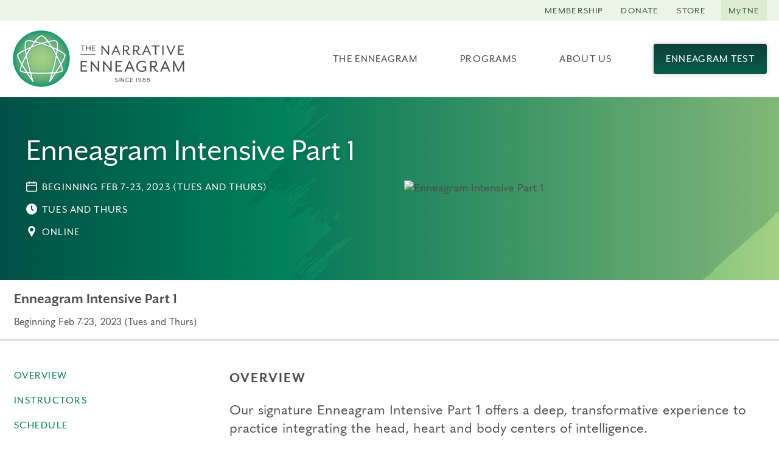

--- FILE ---
content_type: text/html; charset=UTF-8
request_url: https://www.narrativeenneagram.org/programs/enneagram-intensive-part-1-copy/
body_size: 14924
content:
<!doctype html>
<html class="no-js" lang="en-US" >
<head>
<meta charset="UTF-8">
<meta http-equiv="X-UA-Compatible" content="IE=edge,chrome=1">
<meta name="viewport" content="width=device-width, initial-scale=1, viewport-fit=cover">

<script>document.documentElement.classList.remove("no-js");</script>


<!-- Global site tag (gtag.js) - Google Ads: 378474283 --> 
<script async src="https://www.googletagmanager.com/gtag/js?id=AW-378474283"></script> 
<script> window.dataLayer = window.dataLayer || []; function gtag(){dataLayer.push(arguments);} gtag('js', new Date()); gtag('config', 'AW-378474283'); </script>

<!-- Google Tag Manager --> 
<script>(function(w,d,s,l,i){w[l]=w[l]||[];w[l].push({'gtm.start': 
new Date().getTime(),event:'gtm.js'});var f=d.getElementsByTagName(s)[0], 
j=d.createElement(s),dl=l!='dataLayer'?'&l='+l:'';j.async=true;j.src= 
'https://www.googletagmanager.com/gtm.js?id='+i+dl;f.parentNode.insertBefore(j,f); 
})(window,document,'script','dataLayer','GTM-W5F9Z7V');</script> 
<!-- End Google Tag Manager -->

<!-- Global site tag (gtag.js) - Google Analytics -->
<script async src="https://www.googletagmanager.com/gtag/js?id=UA-245094-1"></script>
<script>
  window.dataLayer = window.dataLayer || [];
  function gtag(){dataLayer.push(arguments);}
  gtag('js', new Date());
  gtag('config', 'UA-245094-1');
</script>

<!-- Facebook Pixel Code -->
<script type='text/javascript'>
!function(f,b,e,v,n,t,s){if(f.fbq)return;n=f.fbq=function(){n.callMethod?
n.callMethod.apply(n,arguments):n.queue.push(arguments)};if(!f._fbq)f._fbq=n;
n.push=n;n.loaded=!0;n.version='2.0';n.queue=[];t=b.createElement(e);t.async=!0;
t.src=v;s=b.getElementsByTagName(e)[0];s.parentNode.insertBefore(t,s)}(window,
document,'script','https://connect.facebook.net/en_US/fbevents.js');
</script>
<!-- End Facebook Pixel Code -->
<script type='text/javascript'>
  fbq('init', '1195286067648944', {}, {
    "agent": "wordpress-4.9.19-3.0.6"
});
</script><script type='text/javascript'>
  fbq('track', 'PageView', []);
</script>
<!-- Facebook Pixel Code -->
<noscript>
<img height="1" width="1" style="display:none" alt="fbpx"
src="https://www.facebook.com/tr?id=1195286067648944&ev=PageView&noscript=1" />
</noscript>
<!-- End Facebook Pixel Code -->
<!-- Facebook Pixel Code -->
<script type='text/javascript'>
!function(f,b,e,v,n,t,s){if(f.fbq)return;n=f.fbq=function(){n.callMethod?
n.callMethod.apply(n,arguments):n.queue.push(arguments)};if(!f._fbq)f._fbq=n;
n.push=n;n.loaded=!0;n.version='2.0';n.queue=[];t=b.createElement(e);t.async=!0;
t.src=v;s=b.getElementsByTagName(e)[0];s.parentNode.insertBefore(t,s)}(window,
document,'script','https://connect.facebook.net/en_US/fbevents.js');
</script>
<!-- End Facebook Pixel Code -->
<script type='text/javascript'>
  fbq('init', '1195286067648944', {}, {
    "agent": "wordpress-4.9.19-3.0.6"
});
</script><script type='text/javascript'>
  fbq('track', 'PageView', []);
</script>
<!-- Facebook Pixel Code -->
<noscript>
<img height="1" width="1" style="display:none" alt="fbpx"
src="https://www.facebook.com/tr?id=1195286067648944&ev=PageView&noscript=1" />
</noscript>
<!-- End Facebook Pixel Code -->
<title>Enneagram Intensive Part 1 - The Narrative Enneagram</title>
<meta name="robots" content="max-snippet:-1,max-image-preview:standard,max-video-preview:-1" />
<link rel="canonical" href="https://www.narrativeenneagram.org/programs/enneagram-intensive-part-1-copy/" />
<meta property="og:type" content="article" />
<meta property="og:locale" content="en_US" />
<meta property="og:site_name" content="The Narrative Enneagram" />
<meta property="og:title" content="Enneagram Intensive Part 1" />
<meta property="og:url" content="https://www.narrativeenneagram.org/programs/enneagram-intensive-part-1-copy/" />
<meta property="og:image" content="https://www.narrativeenneagram.org/wp-content/uploads/2022/03/cropped-TNE-Favicon.png" />
<meta property="og:image:width" content="512" />
<meta property="og:image:height" content="512" />
<meta property="og:image:alt" content="enneagram diagram" />
<meta property="article:published_time" content="2022-10-17T16:33:28+00:00" />
<meta property="article:modified_time" content="2026-01-22T06:57:54+00:00" />
<meta name="twitter:card" content="summary_large_image" />
<meta name="twitter:title" content="Enneagram Intensive Part 1" />
<meta name="twitter:image" content="https://www.narrativeenneagram.org/wp-content/uploads/2022/03/cropped-TNE-Favicon.png" />
<meta name="twitter:image:alt" content="enneagram diagram" />
<script type="application/ld+json">{"@context":"https://schema.org","@graph":[{"@type":"WebSite","@id":"https://www.narrativeenneagram.org/#/schema/WebSite","url":"https://www.narrativeenneagram.org/","name":"The Narrative Enneagram","description":"Bring the Enneagram to Life","inLanguage":"en-US","potentialAction":{"@type":"SearchAction","target":{"@type":"EntryPoint","urlTemplate":"https://www.narrativeenneagram.org/search/{search_term_string}/"},"query-input":"required name=search_term_string"},"publisher":{"@type":"Organization","@id":"https://www.narrativeenneagram.org/#/schema/Organization","name":"The Narrative Enneagram","url":"https://www.narrativeenneagram.org/","logo":{"@type":"ImageObject","url":"https://www.narrativeenneagram.org/wp-content/uploads/2022/03/cropped-TNE-Favicon.png","contentUrl":"https://www.narrativeenneagram.org/wp-content/uploads/2022/03/cropped-TNE-Favicon.png","width":512,"height":512}}},{"@type":"WebPage","@id":"https://www.narrativeenneagram.org/programs/enneagram-intensive-part-1-copy/","url":"https://www.narrativeenneagram.org/programs/enneagram-intensive-part-1-copy/","name":"Enneagram Intensive Part 1 - The Narrative Enneagram","inLanguage":"en-US","isPartOf":{"@id":"https://www.narrativeenneagram.org/#/schema/WebSite"},"breadcrumb":{"@type":"BreadcrumbList","@id":"https://www.narrativeenneagram.org/#/schema/BreadcrumbList","itemListElement":[{"@type":"ListItem","position":1,"item":"https://www.narrativeenneagram.org/","name":"The Narrative Enneagram"},{"@type":"ListItem","position":2,"name":"Enneagram Intensive Part 1"}]},"potentialAction":{"@type":"ReadAction","target":"https://www.narrativeenneagram.org/programs/enneagram-intensive-part-1-copy/"},"datePublished":"2022-10-17T16:33:28+00:00","dateModified":"2026-01-22T06:57:54+00:00"}]}</script>
<link rel='dns-prefetch' href='//www.narrativeenneagram.org' />
<link rel='dns-prefetch' href='//www.googletagmanager.com' />
<link rel="alternate" title="oEmbed (JSON)" type="application/json+oembed" href="https://www.narrativeenneagram.org/wp-json/oembed/1.0/embed?url=https%3A%2F%2Fwww.narrativeenneagram.org%2Fprograms%2Fenneagram-intensive-part-1-copy%2F" />
<link rel="alternate" title="oEmbed (XML)" type="text/xml+oembed" href="https://www.narrativeenneagram.org/wp-json/oembed/1.0/embed?url=https%3A%2F%2Fwww.narrativeenneagram.org%2Fprograms%2Fenneagram-intensive-part-1-copy%2F&#038;format=xml" />
<style id='wp-img-auto-sizes-contain-inline-css' type='text/css'>
img:is([sizes=auto i],[sizes^="auto," i]){contain-intrinsic-size:3000px 1500px}
/*# sourceURL=wp-img-auto-sizes-contain-inline-css */
</style>
<style id='classic-theme-styles-inline-css' type='text/css'>
/*! This file is auto-generated */
.wp-block-button__link{color:#fff;background-color:#32373c;border-radius:9999px;box-shadow:none;text-decoration:none;padding:calc(.667em + 2px) calc(1.333em + 2px);font-size:1.125em}.wp-block-file__button{background:#32373c;color:#fff;text-decoration:none}
/*# sourceURL=/wp-includes/css/classic-themes.min.css */
</style>
<link rel='stylesheet' id='wm-styles-css' href='https://www.narrativeenneagram.org/wp-content/themes/narrative-enneagram-theme/css/styles.min.css?ver=1768978498' type='text/css' media='all' />
<script type="text/javascript" src="https://www.narrativeenneagram.org/wp-includes/js/jquery/jquery.min.js?ver=3.7.1" id="jquery-core-js"></script>
<script type="text/javascript" src="https://www.narrativeenneagram.org/wp-includes/js/jquery/jquery-migrate.min.js?ver=3.4.1" id="jquery-migrate-js"></script>

<!-- Google tag (gtag.js) snippet added by Site Kit -->
<!-- Google Analytics snippet added by Site Kit -->
<script type="text/javascript" src="https://www.googletagmanager.com/gtag/js?id=GT-MQJ46GF" id="google_gtagjs-js" async></script>
<script type="text/javascript" id="google_gtagjs-js-after">
/* <![CDATA[ */
window.dataLayer = window.dataLayer || [];function gtag(){dataLayer.push(arguments);}
gtag("set","linker",{"domains":["www.narrativeenneagram.org"]});
gtag("js", new Date());
gtag("set", "developer_id.dZTNiMT", true);
gtag("config", "GT-MQJ46GF");
//# sourceURL=google_gtagjs-js-after
/* ]]> */
</script>
<link rel="https://api.w.org/" href="https://www.narrativeenneagram.org/wp-json/" /><link rel="EditURI" type="application/rsd+xml" title="RSD" href="https://www.narrativeenneagram.org/xmlrpc.php?rsd" />
<meta name="generator" content="Site Kit by Google 1.170.0" /><link rel="icon" href="https://www.narrativeenneagram.org/wp-content/uploads/2022/03/cropped-TNE-Favicon-32x32.png" sizes="32x32" />
<link rel="icon" href="https://www.narrativeenneagram.org/wp-content/uploads/2022/03/cropped-TNE-Favicon-192x192.png" sizes="192x192" />
<link rel="apple-touch-icon" href="https://www.narrativeenneagram.org/wp-content/uploads/2022/03/cropped-TNE-Favicon-180x180.png" />
<meta name="msapplication-TileImage" content="https://www.narrativeenneagram.org/wp-content/uploads/2022/03/cropped-TNE-Favicon-270x270.png" />


<script>
function check_webp_feature(feature, callback) {
    var kTestImages = {
        lossy: "UklGRiIAAABXRUJQVlA4IBYAAAAwAQCdASoBAAEADsD+JaQAA3AAAAAA",
        lossless: "UklGRhoAAABXRUJQVlA4TA0AAAAvAAAAEAcQERGIiP4HAA==",
        alpha: "UklGRkoAAABXRUJQVlA4WAoAAAAQAAAAAAAAAAAAQUxQSAwAAAARBxAR/Q9ERP8DAABWUDggGAAAABQBAJ0BKgEAAQAAAP4AAA3AAP7mtQAAAA==",
        animation: "UklGRlIAAABXRUJQVlA4WAoAAAASAAAAAAAAAAAAQU5JTQYAAAD/////AABBTk1GJgAAAAAAAAAAAAAAAAAAAGQAAABWUDhMDQAAAC8AAAAQBxAREYiI/gcA"
    };
    var img = new Image();
    img.onload = function () {
        var result = (img.width > 0) && (img.height > 0);
        callback(feature, result);
    };
    img.onerror = function () {
        callback(feature, false);
    };
    img.src = "data:image/webp;base64," + kTestImages[feature];
}
check_webp_feature('lossy', function (feature, isSupported) {
    if (!isSupported) {
        document.body.classList.add("no-lossy-webp");
    }
    else{
        document.body.classList.add("lossy-webp-supported");
    }
});
</script>

<style id='global-styles-inline-css' type='text/css'>
:root{--wp--preset--aspect-ratio--square: 1;--wp--preset--aspect-ratio--4-3: 4/3;--wp--preset--aspect-ratio--3-4: 3/4;--wp--preset--aspect-ratio--3-2: 3/2;--wp--preset--aspect-ratio--2-3: 2/3;--wp--preset--aspect-ratio--16-9: 16/9;--wp--preset--aspect-ratio--9-16: 9/16;--wp--preset--color--black: #000000;--wp--preset--color--cyan-bluish-gray: #abb8c3;--wp--preset--color--white: #ffffff;--wp--preset--color--pale-pink: #f78da7;--wp--preset--color--vivid-red: #cf2e2e;--wp--preset--color--luminous-vivid-orange: #ff6900;--wp--preset--color--luminous-vivid-amber: #fcb900;--wp--preset--color--light-green-cyan: #7bdcb5;--wp--preset--color--vivid-green-cyan: #00d084;--wp--preset--color--pale-cyan-blue: #8ed1fc;--wp--preset--color--vivid-cyan-blue: #0693e3;--wp--preset--color--vivid-purple: #9b51e0;--wp--preset--gradient--vivid-cyan-blue-to-vivid-purple: linear-gradient(135deg,rgb(6,147,227) 0%,rgb(155,81,224) 100%);--wp--preset--gradient--light-green-cyan-to-vivid-green-cyan: linear-gradient(135deg,rgb(122,220,180) 0%,rgb(0,208,130) 100%);--wp--preset--gradient--luminous-vivid-amber-to-luminous-vivid-orange: linear-gradient(135deg,rgb(252,185,0) 0%,rgb(255,105,0) 100%);--wp--preset--gradient--luminous-vivid-orange-to-vivid-red: linear-gradient(135deg,rgb(255,105,0) 0%,rgb(207,46,46) 100%);--wp--preset--gradient--very-light-gray-to-cyan-bluish-gray: linear-gradient(135deg,rgb(238,238,238) 0%,rgb(169,184,195) 100%);--wp--preset--gradient--cool-to-warm-spectrum: linear-gradient(135deg,rgb(74,234,220) 0%,rgb(151,120,209) 20%,rgb(207,42,186) 40%,rgb(238,44,130) 60%,rgb(251,105,98) 80%,rgb(254,248,76) 100%);--wp--preset--gradient--blush-light-purple: linear-gradient(135deg,rgb(255,206,236) 0%,rgb(152,150,240) 100%);--wp--preset--gradient--blush-bordeaux: linear-gradient(135deg,rgb(254,205,165) 0%,rgb(254,45,45) 50%,rgb(107,0,62) 100%);--wp--preset--gradient--luminous-dusk: linear-gradient(135deg,rgb(255,203,112) 0%,rgb(199,81,192) 50%,rgb(65,88,208) 100%);--wp--preset--gradient--pale-ocean: linear-gradient(135deg,rgb(255,245,203) 0%,rgb(182,227,212) 50%,rgb(51,167,181) 100%);--wp--preset--gradient--electric-grass: linear-gradient(135deg,rgb(202,248,128) 0%,rgb(113,206,126) 100%);--wp--preset--gradient--midnight: linear-gradient(135deg,rgb(2,3,129) 0%,rgb(40,116,252) 100%);--wp--preset--font-size--small: 13px;--wp--preset--font-size--medium: 20px;--wp--preset--font-size--large: 36px;--wp--preset--font-size--x-large: 42px;--wp--preset--spacing--20: 0.44rem;--wp--preset--spacing--30: 0.67rem;--wp--preset--spacing--40: 1rem;--wp--preset--spacing--50: 1.5rem;--wp--preset--spacing--60: 2.25rem;--wp--preset--spacing--70: 3.38rem;--wp--preset--spacing--80: 5.06rem;--wp--preset--shadow--natural: 6px 6px 9px rgba(0, 0, 0, 0.2);--wp--preset--shadow--deep: 12px 12px 50px rgba(0, 0, 0, 0.4);--wp--preset--shadow--sharp: 6px 6px 0px rgba(0, 0, 0, 0.2);--wp--preset--shadow--outlined: 6px 6px 0px -3px rgb(255, 255, 255), 6px 6px rgb(0, 0, 0);--wp--preset--shadow--crisp: 6px 6px 0px rgb(0, 0, 0);}:where(.is-layout-flex){gap: 0.5em;}:where(.is-layout-grid){gap: 0.5em;}body .is-layout-flex{display: flex;}.is-layout-flex{flex-wrap: wrap;align-items: center;}.is-layout-flex > :is(*, div){margin: 0;}body .is-layout-grid{display: grid;}.is-layout-grid > :is(*, div){margin: 0;}:where(.wp-block-columns.is-layout-flex){gap: 2em;}:where(.wp-block-columns.is-layout-grid){gap: 2em;}:where(.wp-block-post-template.is-layout-flex){gap: 1.25em;}:where(.wp-block-post-template.is-layout-grid){gap: 1.25em;}.has-black-color{color: var(--wp--preset--color--black) !important;}.has-cyan-bluish-gray-color{color: var(--wp--preset--color--cyan-bluish-gray) !important;}.has-white-color{color: var(--wp--preset--color--white) !important;}.has-pale-pink-color{color: var(--wp--preset--color--pale-pink) !important;}.has-vivid-red-color{color: var(--wp--preset--color--vivid-red) !important;}.has-luminous-vivid-orange-color{color: var(--wp--preset--color--luminous-vivid-orange) !important;}.has-luminous-vivid-amber-color{color: var(--wp--preset--color--luminous-vivid-amber) !important;}.has-light-green-cyan-color{color: var(--wp--preset--color--light-green-cyan) !important;}.has-vivid-green-cyan-color{color: var(--wp--preset--color--vivid-green-cyan) !important;}.has-pale-cyan-blue-color{color: var(--wp--preset--color--pale-cyan-blue) !important;}.has-vivid-cyan-blue-color{color: var(--wp--preset--color--vivid-cyan-blue) !important;}.has-vivid-purple-color{color: var(--wp--preset--color--vivid-purple) !important;}.has-black-background-color{background-color: var(--wp--preset--color--black) !important;}.has-cyan-bluish-gray-background-color{background-color: var(--wp--preset--color--cyan-bluish-gray) !important;}.has-white-background-color{background-color: var(--wp--preset--color--white) !important;}.has-pale-pink-background-color{background-color: var(--wp--preset--color--pale-pink) !important;}.has-vivid-red-background-color{background-color: var(--wp--preset--color--vivid-red) !important;}.has-luminous-vivid-orange-background-color{background-color: var(--wp--preset--color--luminous-vivid-orange) !important;}.has-luminous-vivid-amber-background-color{background-color: var(--wp--preset--color--luminous-vivid-amber) !important;}.has-light-green-cyan-background-color{background-color: var(--wp--preset--color--light-green-cyan) !important;}.has-vivid-green-cyan-background-color{background-color: var(--wp--preset--color--vivid-green-cyan) !important;}.has-pale-cyan-blue-background-color{background-color: var(--wp--preset--color--pale-cyan-blue) !important;}.has-vivid-cyan-blue-background-color{background-color: var(--wp--preset--color--vivid-cyan-blue) !important;}.has-vivid-purple-background-color{background-color: var(--wp--preset--color--vivid-purple) !important;}.has-black-border-color{border-color: var(--wp--preset--color--black) !important;}.has-cyan-bluish-gray-border-color{border-color: var(--wp--preset--color--cyan-bluish-gray) !important;}.has-white-border-color{border-color: var(--wp--preset--color--white) !important;}.has-pale-pink-border-color{border-color: var(--wp--preset--color--pale-pink) !important;}.has-vivid-red-border-color{border-color: var(--wp--preset--color--vivid-red) !important;}.has-luminous-vivid-orange-border-color{border-color: var(--wp--preset--color--luminous-vivid-orange) !important;}.has-luminous-vivid-amber-border-color{border-color: var(--wp--preset--color--luminous-vivid-amber) !important;}.has-light-green-cyan-border-color{border-color: var(--wp--preset--color--light-green-cyan) !important;}.has-vivid-green-cyan-border-color{border-color: var(--wp--preset--color--vivid-green-cyan) !important;}.has-pale-cyan-blue-border-color{border-color: var(--wp--preset--color--pale-cyan-blue) !important;}.has-vivid-cyan-blue-border-color{border-color: var(--wp--preset--color--vivid-cyan-blue) !important;}.has-vivid-purple-border-color{border-color: var(--wp--preset--color--vivid-purple) !important;}.has-vivid-cyan-blue-to-vivid-purple-gradient-background{background: var(--wp--preset--gradient--vivid-cyan-blue-to-vivid-purple) !important;}.has-light-green-cyan-to-vivid-green-cyan-gradient-background{background: var(--wp--preset--gradient--light-green-cyan-to-vivid-green-cyan) !important;}.has-luminous-vivid-amber-to-luminous-vivid-orange-gradient-background{background: var(--wp--preset--gradient--luminous-vivid-amber-to-luminous-vivid-orange) !important;}.has-luminous-vivid-orange-to-vivid-red-gradient-background{background: var(--wp--preset--gradient--luminous-vivid-orange-to-vivid-red) !important;}.has-very-light-gray-to-cyan-bluish-gray-gradient-background{background: var(--wp--preset--gradient--very-light-gray-to-cyan-bluish-gray) !important;}.has-cool-to-warm-spectrum-gradient-background{background: var(--wp--preset--gradient--cool-to-warm-spectrum) !important;}.has-blush-light-purple-gradient-background{background: var(--wp--preset--gradient--blush-light-purple) !important;}.has-blush-bordeaux-gradient-background{background: var(--wp--preset--gradient--blush-bordeaux) !important;}.has-luminous-dusk-gradient-background{background: var(--wp--preset--gradient--luminous-dusk) !important;}.has-pale-ocean-gradient-background{background: var(--wp--preset--gradient--pale-ocean) !important;}.has-electric-grass-gradient-background{background: var(--wp--preset--gradient--electric-grass) !important;}.has-midnight-gradient-background{background: var(--wp--preset--gradient--midnight) !important;}.has-small-font-size{font-size: var(--wp--preset--font-size--small) !important;}.has-medium-font-size{font-size: var(--wp--preset--font-size--medium) !important;}.has-large-font-size{font-size: var(--wp--preset--font-size--large) !important;}.has-x-large-font-size{font-size: var(--wp--preset--font-size--x-large) !important;}
/*# sourceURL=global-styles-inline-css */
</style>
</head>
<body class="wp-singular tne_events-template-default single single-tne_events postid-5380 wp-theme-narrative-enneagram-theme has-utility-menu">

<svg class="visually-hidden" aria-hidden="true">

                
  <linearGradient id="icon-gradient-green" x2="1" y2="1">
    <stop offset="0%" stop-color="#065D49" />
    <stop offset="100%" stop-color="#0D4039" />
  </linearGradient>
    <linearGradient id="icon-gradient-purple" x2="1" y2="1">
    <stop offset="0%" stop-color="#856DA2" />
    <stop offset="100%" stop-color="#3E1E5D" />
  </linearGradient>


  <linearGradient id="logo-gradient" x1="50%" y1="0%" x2="50%" y2="100%" > 
            
        <stop offset="0%" stop-color="#065D49">
            <animate attributeName="stop-color" from="#065D49" to="#856DA2" dur="0.5s" repeatCount="0" fill="freeze"></animate>
        </stop>

        <stop offset="100%" stop-color="#0D4039">
            <animate attributeName="stop-color" from="#0D4039" to="#3E1E5D" dur="0.5s" repeatCount="0" fill="freeze"></animate>
        </stop>

    </linearGradient> 

</svg>



<header class="site-header" id="site-header">
    
    <div class="site-header-main">
        <div class="wrapper">

            <div class="site-header__inner">

                <a class="site-header__logo" href="https://www.narrativeenneagram.org" aria-label="The Narrative Enneagram Homepage" rel="home">
                    <img src="https://www.narrativeenneagram.org/wp-content/themes/narrative-enneagram-theme/images/logo-the-narrative-enneagram.svg" alt="The Narrative Enneagram logo">
                </a>

                
                <div class="site-header__main">
                    

                        <div id="site-nav-wrapper" class="site-nav-wrapper">

                            <div id="site-nav-drawer" class="site-nav-drawer">
                            
                                <button id="btn-site-nav" class="btn-site-nav" type="button">
                                    <span class="visually-hidden">Menu</span>
                                    <svg class="icon icon--menu" aria-hidden="true"><use xlink:href="https://www.narrativeenneagram.org/wp-content/themes/narrative-enneagram-theme/icons/sprite.svg?v=1768978498#menu"></use></svg>
                                    <svg class="icon icon--close" aria-hidden="true"><use xlink:href="https://www.narrativeenneagram.org/wp-content/themes/narrative-enneagram-theme/icons/sprite.svg?v=1768978498#close"></use></svg>
                                </button>

                                <nav class="site-nav" id="site-navigation" aria-label="Main menu" role="navigation">

                                    <ul id="main-menu" class="main-menu"><li id="menu-item-23" class="menu-item menu-item-type-post_type menu-item-object-page menu-item-has-children menu-item-23 main-menu__item main-menu__item--lvl-1"><a href="https://www.narrativeenneagram.org/the-enneagram/" class="main-menu__link main-menu__link--lvl-1" tabindex="0">The Enneagram</a><button class="btn-sub-menu btn-sub-menu--lvl-1"><span class="visually-hidden">Submenu</span><svg class="icon icon--chevron-down" aria-hidden="true"><use xlink:href="https://www.narrativeenneagram.org/wp-content/themes/narrative-enneagram-theme/icons/sprite.svg?v=1768978498#chevron-down"></use></svg></button><div class='main-menu__panel main-menu__panel--lvl-1'>
<ul class="sub-menu main-menu__submenu main-menu__submenu--lvl-1">
	<li id="menu-item-61" class="menu-item menu-item-type-post_type menu-item-object-page menu-item-has-children menu-item-61 main-menu__item main-menu__item--lvl-2"><a href="https://www.narrativeenneagram.org/explore-the-enneagram/" class="main-menu__link main-menu__link--lvl-2" tabindex="0">Explore the Enneagram</a><button class="btn-sub-menu btn-sub-menu--lvl-2"><span class="visually-hidden">Submenu</span><svg class="icon icon--chevron-down" aria-hidden="true"><use xlink:href="https://www.narrativeenneagram.org/wp-content/themes/narrative-enneagram-theme/icons/sprite.svg?v=1768978498#chevron-down"></use></svg></button><div class='main-menu__panel main-menu__panel--lvl-2'>
	<ul class="sub-menu main-menu__submenu main-menu__submenu--lvl-2">
		<li id="menu-item-64" class="menu-item menu-item-type-post_type menu-item-object-page menu-item-64 main-menu__item main-menu__item--lvl-3"><a href="https://www.narrativeenneagram.org/discover-your-type/" class="main-menu__link main-menu__link--lvl-3" tabindex="0">Discover Your Type</a></li>
		<li id="menu-item-65" class="menu-item menu-item-type-post_type menu-item-object-page menu-item-65 main-menu__item main-menu__item--lvl-3"><a href="https://www.narrativeenneagram.org/three-centers-of-intelligence/" class="main-menu__link main-menu__link--lvl-3" tabindex="0">Three Centers of Intelligence</a></li>
		<li id="menu-item-66" class="menu-item menu-item-type-post_type menu-item-object-page menu-item-66 main-menu__item main-menu__item--lvl-3"><a href="https://www.narrativeenneagram.org/type-comparisons/" class="main-menu__link main-menu__link--lvl-3" tabindex="0">Type Comparisons</a></li>
		<li id="menu-item-67" class="menu-item menu-item-type-post_type menu-item-object-page menu-item-67 main-menu__item main-menu__item--lvl-3"><a href="https://www.narrativeenneagram.org/instinctual-subtypes/" class="main-menu__link main-menu__link--lvl-3" tabindex="0">Instinctual Subtypes</a></li>
		<li id="menu-item-68" class="menu-item menu-item-type-post_type menu-item-object-page menu-item-68 main-menu__item main-menu__item--lvl-3"><a href="https://www.narrativeenneagram.org/common-enneagram-questions/" class="main-menu__link main-menu__link--lvl-3" tabindex="0">Common Enneagram Questions</a></li>
		<li id="menu-item-6208" class="menu-item menu-item-type-post_type menu-item-object-page menu-item-6208 main-menu__item main-menu__item--lvl-3"><a href="https://www.narrativeenneagram.org/resources/" class="main-menu__link main-menu__link--lvl-3" tabindex="0">Enneagram Books</a></li>
	</ul>
</div><!-- .main-menu__panel --></li>
	<li id="menu-item-62" class="menu-item menu-item-type-post_type menu-item-object-page menu-item-has-children menu-item-62 main-menu__item main-menu__item--lvl-2"><a href="https://www.narrativeenneagram.org/tour-the-nine-types/" class="main-menu__link main-menu__link--lvl-2" tabindex="0">Tour the Nine Types</a><button class="btn-sub-menu btn-sub-menu--lvl-2"><span class="visually-hidden">Submenu</span><svg class="icon icon--chevron-down" aria-hidden="true"><use xlink:href="https://www.narrativeenneagram.org/wp-content/themes/narrative-enneagram-theme/icons/sprite.svg?v=1768978498#chevron-down"></use></svg></button><div class='main-menu__panel main-menu__panel--lvl-2'>
	<ul class="sub-menu main-menu__submenu main-menu__submenu--lvl-2">
		<li id="menu-item-76" class="menu-item menu-item-type-custom menu-item-object-custom menu-item-76 main-menu__item main-menu__item--lvl-3"><a href="/enneagram-type/type-1-the-improver" class="main-menu__link main-menu__link--lvl-3" tabindex="0">1 The Improver</a></li>
		<li id="menu-item-77" class="menu-item menu-item-type-custom menu-item-object-custom menu-item-77 main-menu__item main-menu__item--lvl-3"><a href="/enneagram-type/type-2-the-giver" class="main-menu__link main-menu__link--lvl-3" tabindex="0">2 The Giver</a></li>
		<li id="menu-item-78" class="menu-item menu-item-type-custom menu-item-object-custom menu-item-78 main-menu__item main-menu__item--lvl-3"><a href="/enneagram-type/type-3-the-performer" class="main-menu__link main-menu__link--lvl-3" tabindex="0">3 The Performer</a></li>
		<li id="menu-item-79" class="menu-item menu-item-type-custom menu-item-object-custom menu-item-79 main-menu__item main-menu__item--lvl-3"><a href="/enneagram-type/type-4-the-individualist" class="main-menu__link main-menu__link--lvl-3" tabindex="0">4 The Individualist</a></li>
		<li id="menu-item-2999" class="menu-item menu-item-type-custom menu-item-object-custom menu-item-2999 main-menu__item main-menu__item--lvl-3"><a href="/enneagram-type/type-5-the-observer" class="main-menu__link main-menu__link--lvl-3" tabindex="0">5 The Observer</a></li>
		<li id="menu-item-3000" class="menu-item menu-item-type-custom menu-item-object-custom menu-item-3000 main-menu__item main-menu__item--lvl-3"><a href="/enneagram-type/type-6-the-questioner" class="main-menu__link main-menu__link--lvl-3" tabindex="0">6 The Questioner</a></li>
		<li id="menu-item-3001" class="menu-item menu-item-type-custom menu-item-object-custom menu-item-3001 main-menu__item main-menu__item--lvl-3"><a href="/enneagram-type/type-7-the-enthusiast/" class="main-menu__link main-menu__link--lvl-3" tabindex="0">7 The Enthusiast</a></li>
		<li id="menu-item-3002" class="menu-item menu-item-type-custom menu-item-object-custom menu-item-3002 main-menu__item main-menu__item--lvl-3"><a href="/enneagram-type/type-8-the-protector/" class="main-menu__link main-menu__link--lvl-3" tabindex="0">8 The Protector</a></li>
		<li id="menu-item-3003" class="menu-item menu-item-type-custom menu-item-object-custom menu-item-3003 main-menu__item main-menu__item--lvl-3"><a href="/enneagram-type/type-9-the-mediator/" class="main-menu__link main-menu__link--lvl-3" tabindex="0">9 The Mediator</a></li>
	</ul>
</div><!-- .main-menu__panel --></li>
	<li id="menu-item-63" class="menu-item menu-item-type-post_type menu-item-object-page menu-item-has-children menu-item-63 main-menu__item main-menu__item--lvl-2"><a href="https://www.narrativeenneagram.org/engage-the-enneagram/" class="main-menu__link main-menu__link--lvl-2" tabindex="0">Engage the Enneagram</a><button class="btn-sub-menu btn-sub-menu--lvl-2"><span class="visually-hidden">Submenu</span><svg class="icon icon--chevron-down" aria-hidden="true"><use xlink:href="https://www.narrativeenneagram.org/wp-content/themes/narrative-enneagram-theme/icons/sprite.svg?v=1768978498#chevron-down"></use></svg></button><div class='main-menu__panel main-menu__panel--lvl-2'>
	<ul class="sub-menu main-menu__submenu main-menu__submenu--lvl-2">
		<li id="menu-item-5405" class="menu-item menu-item-type-post_type menu-item-object-page menu-item-5405 main-menu__item main-menu__item--lvl-3"><a href="https://www.narrativeenneagram.org/find-a-teacher-or-practitioner/" class="main-menu__link main-menu__link--lvl-3" tabindex="0">Teacher and Practitioner Directory</a></li>
		<li id="menu-item-71" class="menu-item menu-item-type-post_type menu-item-object-page menu-item-71 main-menu__item main-menu__item--lvl-3"><a href="https://www.narrativeenneagram.org/love-relationships/" class="main-menu__link main-menu__link--lvl-3" tabindex="0">Love &#038; Relationships</a></li>
		<li id="menu-item-72" class="menu-item menu-item-type-post_type menu-item-object-page menu-item-72 main-menu__item main-menu__item--lvl-3"><a href="https://www.narrativeenneagram.org/spirituality/" class="main-menu__link main-menu__link--lvl-3" tabindex="0">Spirituality</a></li>
		<li id="menu-item-3229" class="menu-item menu-item-type-post_type menu-item-object-page menu-item-3229 main-menu__item main-menu__item--lvl-3"><a href="https://www.narrativeenneagram.org/somatics/" class="main-menu__link main-menu__link--lvl-3" tabindex="0">Somatics</a></li>
		<li id="menu-item-73" class="menu-item menu-item-type-post_type menu-item-object-page menu-item-73 main-menu__item main-menu__item--lvl-3"><a href="https://www.narrativeenneagram.org/in-the-workplace/" class="main-menu__link main-menu__link--lvl-3" tabindex="0">In the Workplace</a></li>
		<li id="menu-item-74" class="menu-item menu-item-type-post_type menu-item-object-page menu-item-74 main-menu__item main-menu__item--lvl-3"><a href="https://www.narrativeenneagram.org/therapy-coaching/" class="main-menu__link main-menu__link--lvl-3" tabindex="0">Therapy &#038; Coaching</a></li>
		<li id="menu-item-75" class="menu-item menu-item-type-post_type menu-item-object-page menu-item-75 main-menu__item main-menu__item--lvl-3"><a href="https://www.narrativeenneagram.org/social-change/" class="main-menu__link main-menu__link--lvl-3" tabindex="0">Social Change</a></li>
	</ul>
</div><!-- .main-menu__panel --></li>
<li class="main-menu__item--cta main-menu__item--lvl-2"><div class='main-menu__cta drawer-box'><img src='https://www.narrativeenneagram.org/wp-content/uploads/2025/01/NEW-Free-Guide_PLAIN_16x9-aspect-ratio-400-225.png' alt='Image of the Enneagram Guide' width='400' height='225' /><div><p class='small-text'></p><a class='button button--small' href='https://www.narrativeenneagram.org/free-enneagram-guide/'>Free Enneagram Guide</a></div></div><!-- .main-menu__cta --></li></ul>
</div><!-- .main-menu__panel --></li>
<li id="menu-item-22" class="menu-item menu-item-type-post_type menu-item-object-page menu-item-has-children menu-item-22 main-menu__item main-menu__item--lvl-1"><a href="https://www.narrativeenneagram.org/programs/" class="main-menu__link main-menu__link--lvl-1" tabindex="0">Programs</a><button class="btn-sub-menu btn-sub-menu--lvl-1"><span class="visually-hidden">Submenu</span><svg class="icon icon--chevron-down" aria-hidden="true"><use xlink:href="https://www.narrativeenneagram.org/wp-content/themes/narrative-enneagram-theme/icons/sprite.svg?v=1768978498#chevron-down"></use></svg></button><div class='main-menu__panel main-menu__panel--lvl-1'>
<ul class="sub-menu main-menu__submenu main-menu__submenu--lvl-1">
	<li id="menu-item-1173" class="menu-item menu-item-type-post_type menu-item-object-page menu-item-has-children menu-item-1173 main-menu__item main-menu__item--lvl-2"><a href="https://www.narrativeenneagram.org/program-tracks/" class="main-menu__link main-menu__link--lvl-2" tabindex="0">Program Tracks</a><button class="btn-sub-menu btn-sub-menu--lvl-2"><span class="visually-hidden">Submenu</span><svg class="icon icon--chevron-down" aria-hidden="true"><use xlink:href="https://www.narrativeenneagram.org/wp-content/themes/narrative-enneagram-theme/icons/sprite.svg?v=1768978498#chevron-down"></use></svg></button><div class='main-menu__panel main-menu__panel--lvl-2'>
	<ul class="sub-menu main-menu__submenu main-menu__submenu--lvl-2">
		<li id="menu-item-1178" class="menu-item menu-item-type-post_type menu-item-object-page menu-item-1178 main-menu__item main-menu__item--lvl-3"><a href="https://www.narrativeenneagram.org/foundational-courses/" class="main-menu__link main-menu__link--lvl-3" tabindex="0">Foundational Courses</a></li>
		<li id="menu-item-5687" class="menu-item menu-item-type-post_type menu-item-object-page menu-item-5687 main-menu__item main-menu__item--lvl-3"><a href="https://www.narrativeenneagram.org/professional-certification/" class="main-menu__link main-menu__link--lvl-3" tabindex="0">Professional Certification</a></li>
		<li id="menu-item-6441" class="menu-item menu-item-type-post_type menu-item-object-page menu-item-6441 main-menu__item main-menu__item--lvl-3"><a href="https://www.narrativeenneagram.org/everyday-exploration/" class="main-menu__link main-menu__link--lvl-3" tabindex="0">Everyday Exploration</a></li>
		<li id="menu-item-5541" class="menu-item menu-item-type-post_type menu-item-object-page menu-item-5541 main-menu__item main-menu__item--lvl-3"><a href="https://www.narrativeenneagram.org/international-programs/" class="main-menu__link main-menu__link--lvl-3" tabindex="0">International Certifying Affiliates</a></li>
	</ul>
</div><!-- .main-menu__panel --></li>
	<li id="menu-item-1171" class="menu-item menu-item-type-post_type menu-item-object-page menu-item-has-children menu-item-1171 main-menu__item main-menu__item--lvl-2"><a href="https://www.narrativeenneagram.org/classes-events/" class="main-menu__link main-menu__link--lvl-2" tabindex="0">Classes &#038; Events</a><button class="btn-sub-menu btn-sub-menu--lvl-2"><span class="visually-hidden">Submenu</span><svg class="icon icon--chevron-down" aria-hidden="true"><use xlink:href="https://www.narrativeenneagram.org/wp-content/themes/narrative-enneagram-theme/icons/sprite.svg?v=1768978498#chevron-down"></use></svg></button><div class='main-menu__panel main-menu__panel--lvl-2'>
	<ul class="sub-menu main-menu__submenu main-menu__submenu--lvl-2">
		<li id="menu-item-2388" class="menu-item menu-item-type-post_type menu-item-object-page menu-item-2388 main-menu__item main-menu__item--lvl-3"><a href="https://www.narrativeenneagram.org/program-calendar/" class="main-menu__link main-menu__link--lvl-3" tabindex="0">Program Calendar</a></li>
		<li id="menu-item-3602" class="menu-item menu-item-type-custom menu-item-object-custom menu-item-3602 main-menu__item main-menu__item--lvl-3"><a href="https://narrativeenneagram.org/program-calendar/?location=&#038;state=&#038;duration=upto_8_hours" class="main-menu__link main-menu__link--lvl-3" tabindex="0">Up to 8 Hour Events</a></li>
		<li id="menu-item-5752" class="menu-item menu-item-type-post_type menu-item-object-page menu-item-5752 main-menu__item main-menu__item--lvl-3"><a href="https://www.narrativeenneagram.org/international-events/" class="main-menu__link main-menu__link--lvl-3" tabindex="0">International Events</a></li>
	</ul>
</div><!-- .main-menu__panel --></li>
	<li id="menu-item-1170" class="menu-item menu-item-type-post_type menu-item-object-page menu-item-has-children menu-item-1170 main-menu__item main-menu__item--lvl-2"><a href="https://www.narrativeenneagram.org/student-information-hub/" class="main-menu__link main-menu__link--lvl-2" tabindex="0">Student Information Hub</a><button class="btn-sub-menu btn-sub-menu--lvl-2"><span class="visually-hidden">Submenu</span><svg class="icon icon--chevron-down" aria-hidden="true"><use xlink:href="https://www.narrativeenneagram.org/wp-content/themes/narrative-enneagram-theme/icons/sprite.svg?v=1768978498#chevron-down"></use></svg></button><div class='main-menu__panel main-menu__panel--lvl-2'>
	<ul class="sub-menu main-menu__submenu main-menu__submenu--lvl-2">
		<li id="menu-item-1169" class="menu-item menu-item-type-post_type menu-item-object-page menu-item-1169 main-menu__item main-menu__item--lvl-3"><a href="https://www.narrativeenneagram.org/where-do-i-start/" class="main-menu__link main-menu__link--lvl-3" tabindex="0">Where Do I Start?</a></li>
		<li id="menu-item-1168" class="menu-item menu-item-type-post_type menu-item-object-page menu-item-1168 main-menu__item main-menu__item--lvl-3"><a href="https://www.narrativeenneagram.org/why-the-narrative-enneagram/" class="main-menu__link main-menu__link--lvl-3" tabindex="0">Why the Narrative Enneagram?</a></li>
		<li id="menu-item-6658" class="menu-item menu-item-type-post_type menu-item-object-page menu-item-6658 main-menu__item main-menu__item--lvl-3"><a href="https://www.narrativeenneagram.org/costs-scholarships/" class="main-menu__link main-menu__link--lvl-3" tabindex="0">Costs &#038; Scholarships</a></li>
		<li id="menu-item-3124" class="menu-item menu-item-type-post_type menu-item-object-page menu-item-3124 main-menu__item main-menu__item--lvl-3"><a href="https://www.narrativeenneagram.org/program-faq/" class="main-menu__link main-menu__link--lvl-3" tabindex="0">Program FAQ</a></li>
	</ul>
</div><!-- .main-menu__panel --></li>
<li class="main-menu__item--cta main-menu__item--lvl-2"><div class='main-menu__cta drawer-box'><img src='https://www.narrativeenneagram.org/wp-content/uploads/2022/09/Zoom-panel_purple_-aspect-ratio-400-225.jpg' alt='illustrated graphic of 8 people waving hello on zoom' width='400' height='225' /><div><p class='small-text'></p><a class='button button--small' href='https://www.narrativeenneagram.org/program-calendar/'>Program Calendar</a></div></div><!-- .main-menu__cta --></li></ul>
</div><!-- .main-menu__panel --></li>
<li id="menu-item-3927" class="menu-item menu-item-type-post_type menu-item-object-page menu-item-has-children menu-item-3927 main-menu__item main-menu__item--lvl-1"><a href="https://www.narrativeenneagram.org/about-us/" class="main-menu__link main-menu__link--lvl-1" tabindex="0">About Us</a><button class="btn-sub-menu btn-sub-menu--lvl-1"><span class="visually-hidden">Submenu</span><svg class="icon icon--chevron-down" aria-hidden="true"><use xlink:href="https://www.narrativeenneagram.org/wp-content/themes/narrative-enneagram-theme/icons/sprite.svg?v=1768978498#chevron-down"></use></svg></button><div class='main-menu__panel main-menu__panel--lvl-1'>
<ul class="sub-menu main-menu__submenu main-menu__submenu--lvl-1">
	<li id="menu-item-1196" class="menu-item menu-item-type-post_type menu-item-object-page menu-item-has-children menu-item-1196 main-menu__item main-menu__item--lvl-2"><a href="https://www.narrativeenneagram.org/our-story/" class="main-menu__link main-menu__link--lvl-2" tabindex="0">Our Story</a><button class="btn-sub-menu btn-sub-menu--lvl-2"><span class="visually-hidden">Submenu</span><svg class="icon icon--chevron-down" aria-hidden="true"><use xlink:href="https://www.narrativeenneagram.org/wp-content/themes/narrative-enneagram-theme/icons/sprite.svg?v=1768978498#chevron-down"></use></svg></button><div class='main-menu__panel main-menu__panel--lvl-2'>
	<ul class="sub-menu main-menu__submenu main-menu__submenu--lvl-2">
		<li id="menu-item-1399" class="menu-item menu-item-type-post_type menu-item-object-page menu-item-1399 main-menu__item main-menu__item--lvl-3"><a href="https://www.narrativeenneagram.org/founders/" class="main-menu__link main-menu__link--lvl-3" tabindex="0">Founders</a></li>
		<li id="menu-item-1398" class="menu-item menu-item-type-post_type menu-item-object-page menu-item-1398 main-menu__item main-menu__item--lvl-3"><a href="https://www.narrativeenneagram.org/board-of-directors/" class="main-menu__link main-menu__link--lvl-3" tabindex="0">Board of Directors</a></li>
		<li id="menu-item-1397" class="menu-item menu-item-type-post_type menu-item-object-page menu-item-1397 main-menu__item main-menu__item--lvl-3"><a href="https://www.narrativeenneagram.org/faculty/" class="main-menu__link main-menu__link--lvl-3" tabindex="0">Faculty</a></li>
		<li id="menu-item-1396" class="menu-item menu-item-type-post_type menu-item-object-page menu-item-1396 main-menu__item main-menu__item--lvl-3"><a href="https://www.narrativeenneagram.org/staff/" class="main-menu__link main-menu__link--lvl-3" tabindex="0">Staff</a></li>
		<li id="menu-item-6206" class="menu-item menu-item-type-post_type menu-item-object-page menu-item-6206 main-menu__item main-menu__item--lvl-3"><a href="https://www.narrativeenneagram.org/coaches-supervisors/" class="main-menu__link main-menu__link--lvl-3" tabindex="0">Coaches and Supervisors</a></li>
		<li id="menu-item-2295" class="menu-item menu-item-type-post_type menu-item-object-page menu-item-2295 main-menu__item main-menu__item--lvl-3"><a href="https://www.narrativeenneagram.org/blog/" class="main-menu__link main-menu__link--lvl-3" tabindex="0">Blog</a></li>
	</ul>
</div><!-- .main-menu__panel --></li>
	<li id="menu-item-1176" class="menu-item menu-item-type-post_type menu-item-object-page menu-item-has-children menu-item-1176 main-menu__item main-menu__item--lvl-2"><a href="https://www.narrativeenneagram.org/our-values/" class="main-menu__link main-menu__link--lvl-2" tabindex="0">Our Values</a><button class="btn-sub-menu btn-sub-menu--lvl-2"><span class="visually-hidden">Submenu</span><svg class="icon icon--chevron-down" aria-hidden="true"><use xlink:href="https://www.narrativeenneagram.org/wp-content/themes/narrative-enneagram-theme/icons/sprite.svg?v=1768978498#chevron-down"></use></svg></button><div class='main-menu__panel main-menu__panel--lvl-2'>
	<ul class="sub-menu main-menu__submenu main-menu__submenu--lvl-2">
		<li id="menu-item-1394" class="menu-item menu-item-type-post_type menu-item-object-page menu-item-1394 main-menu__item main-menu__item--lvl-3"><a href="https://www.narrativeenneagram.org/diversity-equity-inclusion/" class="main-menu__link main-menu__link--lvl-3" tabindex="0">Diversity, Equity, Inclusion &#038; Belonging</a></li>
		<li id="menu-item-1408" class="menu-item menu-item-type-post_type menu-item-object-page menu-item-1408 main-menu__item main-menu__item--lvl-3"><a href="https://www.narrativeenneagram.org/code-of-ethics/" class="main-menu__link main-menu__link--lvl-3" tabindex="0">Code of Ethics</a></li>
		<li id="menu-item-1400" class="menu-item menu-item-type-post_type menu-item-object-page menu-item-1400 main-menu__item main-menu__item--lvl-3"><a href="https://www.narrativeenneagram.org/annual-report/" class="main-menu__link main-menu__link--lvl-3" tabindex="0">Annual Reports</a></li>
	</ul>
</div><!-- .main-menu__panel --></li>
	<li id="menu-item-1407" class="menu-item menu-item-type-post_type menu-item-object-page menu-item-has-children menu-item-1407 main-menu__item main-menu__item--lvl-2"><a href="https://www.narrativeenneagram.org/our-community/" class="main-menu__link main-menu__link--lvl-2" tabindex="0">Our Community</a><button class="btn-sub-menu btn-sub-menu--lvl-2"><span class="visually-hidden">Submenu</span><svg class="icon icon--chevron-down" aria-hidden="true"><use xlink:href="https://www.narrativeenneagram.org/wp-content/themes/narrative-enneagram-theme/icons/sprite.svg?v=1768978498#chevron-down"></use></svg></button><div class='main-menu__panel main-menu__panel--lvl-2'>
	<ul class="sub-menu main-menu__submenu main-menu__submenu--lvl-2">
		<li id="menu-item-4000" class="menu-item menu-item-type-post_type menu-item-object-page menu-item-4000 main-menu__item main-menu__item--lvl-3"><a href="https://www.narrativeenneagram.org/become-a-member/" class="main-menu__link main-menu__link--lvl-3" tabindex="0">Become a Member</a></li>
		<li id="menu-item-1197" class="menu-item menu-item-type-post_type menu-item-object-page menu-item-1197 main-menu__item main-menu__item--lvl-3"><a href="https://www.narrativeenneagram.org/donate/" class="main-menu__link main-menu__link--lvl-3" tabindex="0">Donate</a></li>
		<li id="menu-item-1393" class="menu-item menu-item-type-post_type menu-item-object-page menu-item-1393 main-menu__item main-menu__item--lvl-3"><a href="https://www.narrativeenneagram.org/volunteer/" class="main-menu__link main-menu__link--lvl-3" tabindex="0">Volunteer</a></li>
		<li id="menu-item-1392" class="menu-item menu-item-type-post_type menu-item-object-page menu-item-1392 main-menu__item main-menu__item--lvl-3"><a href="https://www.narrativeenneagram.org/legacy-giving/" class="main-menu__link main-menu__link--lvl-3" tabindex="0">Legacy Giving</a></li>
		<li id="menu-item-1410" class="menu-item menu-item-type-post_type menu-item-object-page menu-item-1410 main-menu__item main-menu__item--lvl-3"><a href="https://www.narrativeenneagram.org/contact-us/" class="main-menu__link main-menu__link--lvl-3" tabindex="0">Contact Us</a></li>
	</ul>
</div><!-- .main-menu__panel --></li>
<li class="main-menu__item--cta main-menu__item--lvl-2"><div class='main-menu__cta drawer-box'><img src='https://www.narrativeenneagram.org/wp-content/uploads/2022/09/9-Types_purple-3-aspect-ratio-400-225.png' alt='illustration of a diverse group of people' width='400' height='225' /><div><p class='small-text'></p><a class='button button--small' href='https://www.narrativeenneagram.org/become-a-member/'>Become a Member</a></div></div><!-- .main-menu__cta --></li></ul>
</div><!-- .main-menu__panel --></li>
<li id="menu-item-20" class="highlight menu-item menu-item-type-post_type menu-item-object-page last-branch menu-item-20 main-menu__item main-menu__item--lvl-1"><a href="https://www.narrativeenneagram.org/enneagram-test/" class="main-menu__link main-menu__link--lvl-1" tabindex="0">Enneagram Test</a></li>
</ul>

                                                                        

                                </nav>

                                                                <nav class="utility-nav">
                                    <div class="wrapper">
                                    <ul id="utility-menu" class="utility-menu"><li id="menu-item-4032" class="menu-item menu-item-type-custom menu-item-object-custom menu-item-has-children menu-item-4032 utility-menu__item utility-menu__item--lvl-1"><a class="utility-menu__link utility-menu__link--lvl-1" tabindex="0">Membership</a>
<ul class="sub-menu utility-menu__submenu utility-menu__submenu--lvl-1">
	<li id="menu-item-4031" class="menu-item menu-item-type-custom menu-item-object-custom menu-item-4031 utility-menu__item utility-menu__item--lvl-2"><a href="https://narrativeenneagram.online/share/69WHMIFJ74zs07R_?utm_source=manual" class="utility-menu__link utility-menu__link--lvl-2" tabindex="0">Members Only</a></li>
	<li id="menu-item-3611" class="menu-item menu-item-type-custom menu-item-object-custom menu-item-3611 utility-menu__item utility-menu__item--lvl-2"><a href="https://www.narrativeenneagram.org/become-a-member/" class="utility-menu__link utility-menu__link--lvl-2" tabindex="0">Become a Member</a></li>
</ul>
</li>
<li id="menu-item-3959" class="menu-item menu-item-type-custom menu-item-object-custom menu-item-3959 utility-menu__item utility-menu__item--lvl-1"><a href="https://mytne.narrativeenneagram.org/members/s/make-a-donation" class="utility-menu__link utility-menu__link--lvl-1" tabindex="0">Donate</a></li>
<li id="menu-item-26" class="menu-item menu-item-type-custom menu-item-object-custom menu-item-26 utility-menu__item utility-menu__item--lvl-1"><a href="https://narrativeenneagram.store" class="utility-menu__link utility-menu__link--lvl-1" tabindex="0">Store</a></li>
<li id="menu-item-27" class="user-link menu-item menu-item-type-custom menu-item-object-custom last-branch menu-item-27 utility-menu__item utility-menu__item--lvl-1"><a href="https://mytne.narrativeenneagram.org/s/" class="utility-menu__link utility-menu__link--lvl-1" tabindex="0">MyTNE</a></li>
</ul>
                                    </div>
                                </nav>
                                
                            
                            </div><!-- .site-nav-drawer -->
                        
                        </div><!-- .site-nav-wrapper -->
                    
                
                </div><!-- .site-header__main -->


            </div><!-- .site-header__inner -->

        </div><!-- .site-header-main .wrapper -->
    </div><!-- .site-header-main -->





</header>


  <main role="main" class="page-main">

    <header class="hero">
      <div class="wrapper">
        <div class="wrapper__inner">
          <div class="hero__grid">
            <div class="hero__text">
              <h1 class="hero__heading display-heading">
                Enneagram Intensive Part 1
              </h1>
              <div class="hero__details label--small">
                <div class="hero__dates">
                  <svg class="icon icon--calendar" aria-hidden="true"><use xlink:href="https://www.narrativeenneagram.org/wp-content/themes/narrative-enneagram-theme/icons/sprite.svg?v=1768978498#calendar"></use></svg>
                  Beginning Feb 7-23, 2023 (Tues and Thurs)
                </div>
                                  <div class="hero__duration">
                    <svg class="icon icon--time" aria-hidden="true"><use xlink:href="https://www.narrativeenneagram.org/wp-content/themes/narrative-enneagram-theme/icons/sprite.svg?v=1768978498#time"></use></svg>
                    Tues and Thurs
                  </div>
                                <div class="hero__location">
                                      <svg class="icon icon--location" aria-hidden="true"><use xlink:href="https://www.narrativeenneagram.org/wp-content/themes/narrative-enneagram-theme/icons/sprite.svg?v=1768978498#location"></use></svg>
                    Online
                                  </div>
              </div>
            </div>
            <div class="hero__image">
                              <img src="https://tne.file.force.com/sfc/dist/version/renditionDownload?rendition=ORIGINAL_Jpg&versionId=0684x00000IXOBeAAP&operationContext=DELIVERY&page=0&d=/a/4x000000mmCR/ZMAYAOGWQQVoDozaMy6KTN_Ri4yA8JYCqJQl5oPKM3w&oid=00D4x000006qYRm&dpt=null&viewId=" alt="Enneagram Intensive Part 1"/>
                          </div>
          </div>
        </div>
      </div>
    </header>

    <div class="event-status sticky">
      <div class="wrapper">
        <div class="wrapper__inner">
          <div class="event-status__overview">
            <p class="event-status__title h5">Enneagram Intensive Part 1</p>
            <p class="event-status__date small-text">Beginning Feb 7-23, 2023 (Tues and Thurs)</p>
          </div>
          <div class="event-status__action">

     



                                                </div>
        </div>
      </div>
    </div>

    <div class="event-details">

      <div class="wrapper">
        <div class="wrapper__inner">

          <div class="event-details__grid">

            <div class="event-details__sidebar">
              <div class="filter-details__toggle">Jump to
                <svg class="icon icon--chevron-down" aria-hidden="true"><use xlink:href="https://www.narrativeenneagram.org/wp-content/themes/narrative-enneagram-theme/icons/sprite.svg?v=1768978498#chevron-down"></use></svg></div>
              <div class="filter-details__toggle-wrapper">
                <ul class="event-details__menu">
                  <li class="label">
                    <a href="#overview">Overview</a>
                  </li>
                                      <li class="label">
                      <a href="#instructors">Instructors</a>
                    </li>
                                                        <li class="label">
                      <a href="#schedule">Schedule</a>
                    </li>
                                    <li class="label">
                    <a href="#location">Location</a>
                  </li>
                                      <li class="label">
                      <a href="#fees">Fees</a>
                    </li>
                                    <li class="label">
                    <a href="#contact">Contact</a>
                  </li>
                  <li class="label">
                    <a href="#register">Register</a>
                  </li>
                </ul>
              </div>
            </div>

            <div class="event-details__main">

              <section class="event-overview" id="overview">
                <h2 class="label--large" id="overview">Overview</h2>
                <p class="event-overview__excerpt large-text">Our signature Enneagram Intensive Part 1 offers a deep, transformative experience to practice integrating the head, heart and body centers of intelligence.</p>

                
                
                                  <div class="event-overview__text truncated overflow">
                    <p>Our signature <strong>Enneagram Intensive Part 1</strong> offers a deep, transformative experience to practice integrating the head, heart and body centers of intelligence. Through teachings, practices and expertly facilitated panel interviews, we bring together the psychology (the “basic proposition”), spirituality (self-reflection) and somatics (body awareness) of each of the nine types. Experiential and holistic, students witness the power of the Narrative Enneagram method to transform.</p>
<p class="ql-indent-1"><em>“Being part of a Narrative audience builds compassionate presence. By listening to others in a compassionate way, we begin to open ourselves. The room gets quiet, a palpable presence pervades the space, and something shifts. In that movement we extend beyond our limited awareness – not just cognitively, but also emotionally and somatically – to obtain (for a moment, at least) a glimpse of the greater reality of existence.” – Terry Saracino, Core Faculty Member</em></p>
<p>Students will:</p>
<ul>
<li>Experience each of the types through participant sharing on panels</li>
<li>Learn how the Enneagram can support your growth, relationships, work and spiritual life</li>
<li>Heighten acceptance of yourself and others through understanding the Basic Proposition and the resulting mental, emotional and energetic patterns of each personality type</li>
<li>Experience the integration of psychological, spiritual, and somatic modalities</li>
<li>​​Deepen your understanding of the Enneagram as a powerful model of human experience</li>
<li>Acquire observational practices and skills to further your personal development</li>
</ul>
<p>Includes: </p>
<ul>
<li>Three days of live teachings and practices</li>
<li>52-page workbook</li>
<li>Helen Palmer Morning Meditation recordings</li>
<li>Interactive cohort community</li>
</ul>
<p><strong>Schedule &amp; Location</strong></p>
<p><em>Live Online Program</em></p>
<p>Tuesdays &amp; Thursdays &#8211; Feb 7, 9, 14, 16, 21 &amp; 23, 2023</p>
<p>3-6:30 pm US Pacific time</p>
<p><a href="https://www.thetimezoneconverter.com/" target="_blank" style="color: rgb(0, 122, 88);">Check your local time</a></p>
<p><strong>Tuition</strong></p>
<p>Standard Registration: $650</p>
<p>Early Bird Registration: $590</p>
<p><em>Early Bird valid through January 13, 2023</em></p>
<p><strong>Prerequisites</strong></p>
<p><em>None</em></p>
<p><strong>Things to Know</strong></p>
<ul>
<li><strong>Attendance: </strong> If you have a scheduling conflict please contact the <a href="mailto:registrar@narrativeenneagram.org" target="_blank" style="color: rgb(0, 122, 88);">Registrar</a>. I<span style="color: rgb(68, 68, 68);">f you need to miss more than 2 hours, you will need to sign up for another training.</span></li>
<li><strong>Credits: </strong>Completion of Enneagram Intensive <span style="font-size: 12px; color: rgb(0, 0, 0);">– </span><span style="color: rgb(68, 68, 68);">Part 1 qualifies for 13 Continuing Coach Education (CCE) hours for Core Competencies and 4.5 hours for Resource Development (RD) by the </span><a href="http://coachfederation.org/index.cfm" target="_blank" style="color: rgb(0, 150, 108); background-color: rgb(255, 255, 255);"><strong>International Coach Federation</strong></a><span style="color: rgb(68, 68, 68);">. </span></li>
<li><strong>Scholarships: </strong>Scholarships may be available. Please contact the <a href="mailto:registrar@narrativeenneagram.org" target="_blank" style="color: rgb(0, 122, 88);">Registrar</a>.</li>
<li><strong>Technical Requirements: </strong>You will need a computer with internet access to participate in this program. Headphones are optional, but may be necessary.</li>
</ul>

                  </div>
                  <button class="truncation-toggle more">
                    <span class="display-text more shown"><svg class="icon icon--chevron-down" aria-hidden="true"><use xlink:href="https://www.narrativeenneagram.org/wp-content/themes/narrative-enneagram-theme/icons/sprite.svg?v=1768978498#chevron-down"></use></svg>
                      Read More</span>
                    <span class="display-text less hidden"><svg class="icon icon--chevron-up" aria-hidden="true"><use xlink:href="https://www.narrativeenneagram.org/wp-content/themes/narrative-enneagram-theme/icons/sprite.svg?v=1768978498#chevron-up"></use></svg>
                      Read Less</span>
                  </button>
                                
                
                                                                  <div class="tags">

                                                                  <span class="tag foundational-courses" href="https://www.narrativeenneagram.org/event_types/foundational-courses/">Foundational Courses</span>
                                                                                </div>
                
              </section>


                              <section class="event-instructors">

                  <h2 class="label--large" id="instructors">Instructors</h2>
                  <div class="event-instructors__list">
                                          <div class="event-instructors__instructor">

                        <div class="event-instructors__photo">
                                                    <!-- instructor image -->
                          <div class="event-instructors__img">
                                                          <img src="https://mytne.narrativeenneagram.org//profilephoto/7294x000000l59K/L" alt="Peter O'Hanrahan"/>
                                                      </div>
                        </div>
                        <div class="event-instructors__name">
                                                                                <a href="https://www.narrativeenneagram.org/directory/peter-ohanrahan/">
                                                        Peter
                            O'Hanrahan
                                                        </a>
                                                  </div>
                      </div>
                                          <div class="event-instructors__instructor">

                        <div class="event-instructors__photo">
                                                    <!-- instructor image -->
                          <div class="event-instructors__img">
                                                          <img src="https://mytne.narrativeenneagram.org//profilephoto/7294x0000009NFe/L" alt="Terry Saracino"/>
                                                      </div>
                        </div>
                        <div class="event-instructors__name">
                                                                                <a href="https://www.narrativeenneagram.org/directory/terry-saracino/">
                                                        Terry
                            Saracino
                                                        </a>
                                                  </div>
                      </div>
                                      </div>
                </section>
              

                                            <section class="event-schedule" id="schedule">
                  <h2 class="label--large">Schedule</h2>

                                                          <p>Please review our <strong><a href="https://www.narrativeenneagram.org/attendance-policy/">attendance policy</a></strong> to understand any requirements for this course.</p>
<p>The event time zone is listed below. <strong><a href="https://dateful.com/time-zone-converter" target="_blank" rel="noopener noreferrer">Check your local time.</a></strong></p>
<br/>
                  

                  
                  
                                                            
                                      
                                                            
                                      
                                                            
                                      
                                                            
                                      
                                                            
                                      
                                                            
                                      
                  
                </section>
              
              <section class="event-location" id="location">
                <h2 class="label--large">Location</h2>

                                  <div class="label"><svg class="icon icon--location" aria-hidden="true"><use xlink:href="https://www.narrativeenneagram.org/wp-content/themes/narrative-enneagram-theme/icons/sprite.svg?v=1768978498#location"></use></svg>
                    Online</div>
                                                          <div class="event-location__alert"><div class="rich-text">
<p>All online events will take place on Zoom.</p>

</div></div>
                                  

              </section>

                              <section class="event-fees" id="fees">

                  <h2 class="label--large">Fees</h2>
                  <table>
                                          <tr>
                        <td>
                          <strong>Early Bird Registration</strong>
                          
                                                    <div class='xsmall-text'>Valid through January 13, 2023 </div>
                          
                                                                              
                        </td>
                        <td>$590</td>
                      </tr>
                                          <tr>
                        <td>
                          <strong>Standard Registration</strong>
                          
                          
                                                                              
                        </td>
                        <td>$650</td>
                      </tr>
                                      </table>
                </section>
              
              <section class="event-contact" id="contact">

                <h2 class="label--large">Contact</h2>
                                                    <div class="rich-text">
<p>If you have any questions about this or other events, please contact <a href="mailto:registrar@narrativeenneagram.org" target="_blank" rel="noopener">registrar@narrativeenneagram.org</a>.</p>
<p>If you experience any difficulties with your registration, <a href="https://forms.gle/BHFpLtCMVtpCTRCJ8">please complete this form</a>. We will be in touch soon to help you complete your registration.</p>

</div>                

              </section>

              <section class="event-register" id="register">

                <h2 class="label--large">Register</h2>
                                                    <div class="rich-text">
<p>Click the link below to register via the MyTNE portal. By registering for any event, you agree to The Narrative Enneagram&#8217;s <a href="https://narrativeenneagram.org/cancellation-policy/" target="_blank" rel="noopener">Cancellation Policy</a> and <a href="https://www.narrativeenneagram.org/attendance-policy/" target="_blank" rel="noopener">Attendance Policy</a>.</p>
<p>If you are requesting a payment plan, please fill out the <a href="https://docs.google.com/forms/d/e/1FAIpQLSeWMNKEOtOZJOBlsy7U00yM__rLVe3Am9fj111i1H6cOqSUoA/viewform">Payment Plan Request Form</a> instead, which will also gather your registration information.</p>

</div>                
                <div class="event-register__cta">
                                                                        </div>

              </section>

            </div>

          </div>
        </div>

      </div>
    </div>
  </main>

<footer class="site-footer">
  
  <div class="wrapper">

      <div class="site-footer__grid">
 
        <div class="site-footer__primary">

                        <h5 class="h5 ">Join us on our mission to transform lives and create a more compassionate world.</h5>
                      
                        <div class="small-text rich-text">
              <p>The Narrative Enneagram is an educational 501(c)3 nonprofit and an <a href="https://www.narrativeenneagram.org/iea-accredited-enneagram-school-with-distinction/">IEA Accredited School with Distinction</a> dedicated to advancing human consciousness through our innovative curriculum, grounded in the Narrative Tradition.</p>

            </div>
            
            <p class="site-footer__buttons">

                            <a class="button" href="https://narrativeenneagram.org/newsletter/"  >Get Email Updates</a>                        
              
                            <a class="button" href="https://narrativeenneagram.org/free-enneagram-guide/"  >Free Enneagram Guide</a>                        
              
            </p>
          
        </div><!-- .site-footer__primary -->

        <div class="site-footer__secondary">

          <div class="site-footer__social">

                            <a href="https://www.youtube.com/channel/UCKCND3OPFdFeiBg3ISIF3OA"><span class="visually-hidden">TNE on YouTube</span><svg class="icon icon--youtube" aria-hidden="true"><use xlink:href="https://www.narrativeenneagram.org/wp-content/themes/narrative-enneagram-theme/icons/sprite.svg?v=1768978498#youtube"></use></svg></a>
              
                            <a href="https://www.instagram.com/narrativeenneagram/"><span class="visually-hidden">TNE on Instagram</span><svg class="icon icon--instagram" aria-hidden="true"><use xlink:href="https://www.narrativeenneagram.org/wp-content/themes/narrative-enneagram-theme/icons/sprite.svg?v=1768978498#instagram"></use></svg></a>
              
                            <a href="https://www.facebook.com/narrativeenneagram/"><span class="visually-hidden">TNE on Facebook</span><svg class="icon icon--facebook" aria-hidden="true"><use xlink:href="https://www.narrativeenneagram.org/wp-content/themes/narrative-enneagram-theme/icons/sprite.svg?v=1768978498#facebook"></use></svg></a>
              
                            <a href="https://twitter.com/narrativeennea"><span class="visually-hidden">TNE on Twitter</span><svg class="icon icon--twitter" aria-hidden="true"><use xlink:href="https://www.narrativeenneagram.org/wp-content/themes/narrative-enneagram-theme/icons/sprite.svg?v=1768978498#twitter"></use></svg></a>          
                            
                            <a href="https://www.pinterest.com/narrativeenneagram/"><span class="visually-hidden">TNE on Pinterest</span><svg class="icon icon--pinterest" aria-hidden="true"><use xlink:href="https://www.narrativeenneagram.org/wp-content/themes/narrative-enneagram-theme/icons/sprite.svg?v=1768978498#pinterest"></use></svg></a>
                            
                            <a href="https://www.linkedin.com/company/enneagram-in-the-narrative-tradition"><span class="visually-hidden">TNE on LinkedIn</span><svg class="icon icon--linkedin" aria-hidden="true"><use xlink:href="https://www.narrativeenneagram.org/wp-content/themes/narrative-enneagram-theme/icons/sprite.svg?v=1768978498#linkedin"></use></svg></a>
              

            </div>

          

          <div class="">
                        <form class="search-widget" role="search" method="get" id="footer-form" action="https://www.narrativeenneagram.org" >
    <svg class="icon icon--magnifying-glass" aria-hidden="true"><use xlink:href="https://www.narrativeenneagram.org/wp-content/themes/narrative-enneagram-theme/icons/sprite.svg?v=1768978498#magnifying-glass"></use></svg>
    <label for="footer-form-input" class="visually-hidden">Search the site by keyword</label>
    <input class="small-text" name="s" id="footer-form-input" type="text" value="" placeholder="Keyword Search">
    <button class="button" type="submit">Search</button>
</form>


          </div>

          <nav class="site-footer__nav">
          <ul id="footer-nav" class="footer-nav__list"><li id="menu-item-5219" class="menu-item menu-item-type-post_type menu-item-object-page menu-item-5219 footer-nav__item footer-nav__item--lvl-1"><a href="https://www.narrativeenneagram.org/contact-us/" class="footer-nav__link footer-nav__link--lvl-1" tabindex="0">Contact Us</a></li>
<li id="menu-item-30" class="menu-item menu-item-type-post_type menu-item-object-page menu-item-privacy-policy menu-item-30 footer-nav__item footer-nav__item--lvl-1"><a rel="privacy-policy" href="https://www.narrativeenneagram.org/privacy-policy/" class="footer-nav__link footer-nav__link--lvl-1" tabindex="0">Privacy Policy</a></li>
<li id="menu-item-80" class="menu-item menu-item-type-custom menu-item-object-custom last-branch menu-item-80 footer-nav__item footer-nav__item--lvl-1"><a href="/sitemap.xml" class="footer-nav__link footer-nav__link--lvl-1" tabindex="0">Sitemap</a></li>
</ul>
          </nav>
          
        </div><!-- .site-footer__secondary -->

        
        <p class="primary-footer__meta xsmall-text">
        <span>&copy;2026 The Narrative Enneagram</span>&emsp;<span>Website by <a href="https://www.wiremedia.net">Wire Media</a></span>
      </p>
    
      </div><!-- .site-footer__grid -->
 
  </div>
</footer>


<script type="speculationrules">
{"prefetch":[{"source":"document","where":{"and":[{"href_matches":"/*"},{"not":{"href_matches":["/wp-*.php","/wp-admin/*","/wp-content/uploads/*","/wp-content/*","/wp-content/plugins/*","/wp-content/themes/narrative-enneagram-theme/*","/*\\?(.+)"]}},{"not":{"selector_matches":"a[rel~=\"nofollow\"]"}},{"not":{"selector_matches":".no-prefetch, .no-prefetch a"}}]},"eagerness":"conservative"}]}
</script>
<script type="text/javascript" src="https://www.narrativeenneagram.org/wp-content/themes/narrative-enneagram-theme/js/vendor/splide.min.js" id="splider-js"></script>
<script type="text/javascript" src="https://www.narrativeenneagram.org/wp-content/themes/narrative-enneagram-theme/js/vendor/micromodal.min.js" id="micromodal-js"></script>
<script type="text/javascript" src="https://www.narrativeenneagram.org/wp-content/themes/narrative-enneagram-theme/js/vendor/a11y-dialog.min.js" id="a11y-dialog-js"></script>
<script type="text/javascript" src="https://www.narrativeenneagram.org/wp-content/themes/narrative-enneagram-theme/js/vendor/a11y-tabs.min.js" id="a11y-tabs-js"></script>
<script type="text/javascript" src="https://www.narrativeenneagram.org/wp-content/themes/narrative-enneagram-theme/js/scripts.min.js?ver=1768978498" id="wm-scripts-js"></script>


</body>
</html>

--- FILE ---
content_type: text/css
request_url: https://www.narrativeenneagram.org/wp-content/themes/narrative-enneagram-theme/css/styles.min.css?ver=1768978498
body_size: 30362
content:
@charset "UTF-8";
/*!
 * animate.css -https://daneden.github.io/animate.css/
 * Version - 3.7.2
 * Licensed under the MIT license - http://opensource.org/licenses/MIT
 *
 * Copyright (c) 2019 Daniel Eden
 */
@keyframes bounce{0%,20%,53%,80%,to{animation-timing-function:cubic-bezier(.215,.61,.355,1);transform:translate3d(0,0,0)}40%,43%{animation-timing-function:cubic-bezier(.755,.05,.855,.06);transform:translate3d(0,-30px,0)}70%{animation-timing-function:cubic-bezier(.755,.05,.855,.06);transform:translate3d(0,-15px,0)}90%{transform:translate3d(0,-4px,0)}}@keyframes flash{0%,50%,to{opacity:1}25%,75%{opacity:0}}@keyframes pulse{0%,to{transform:scale3d(1,1,1)}50%{transform:scale3d(1.05,1.05,1.05)}}@keyframes rubberBand{0%,to{transform:scale3d(1,1,1)}30%{transform:scale3d(1.25,.75,1)}40%{transform:scale3d(.75,1.25,1)}50%{transform:scale3d(1.15,.85,1)}65%{transform:scale3d(.95,1.05,1)}75%{transform:scale3d(1.05,.95,1)}}@keyframes shake{0%,to{transform:translate3d(0,0,0)}10%,30%,50%,70%,90%{transform:translate3d(-10px,0,0)}20%,40%,60%,80%{transform:translate3d(10px,0,0)}}@keyframes headShake{0%,50%{transform:translateX(0)}6.5%{transform:translateX(-6px) rotateY(-9deg)}18.5%{transform:translateX(5px) rotateY(7deg)}31.5%{transform:translateX(-3px) rotateY(-5deg)}43.5%{transform:translateX(2px) rotateY(3deg)}}@keyframes swing{20%{transform:rotate3d(0,0,1,15deg)}40%{transform:rotate3d(0,0,1,-10deg)}60%{transform:rotate3d(0,0,1,5deg)}80%{transform:rotate3d(0,0,1,-5deg)}to{transform:rotate3d(0,0,1,0deg)}}@keyframes tada{0%,to{transform:scale3d(1,1,1)}10%,20%{transform:scale3d(.9,.9,.9) rotate3d(0,0,1,-3deg)}30%,50%,70%,90%{transform:scale3d(1.1,1.1,1.1) rotate3d(0,0,1,3deg)}40%,60%,80%{transform:scale3d(1.1,1.1,1.1) rotate3d(0,0,1,-3deg)}}@keyframes wobble{0%,to{transform:translate3d(0,0,0)}15%{transform:translate3d(-25%,0,0) rotate3d(0,0,1,-5deg)}30%{transform:translate3d(20%,0,0) rotate3d(0,0,1,3deg)}45%{transform:translate3d(-15%,0,0) rotate3d(0,0,1,-3deg)}60%{transform:translate3d(10%,0,0) rotate3d(0,0,1,2deg)}75%{transform:translate3d(-5%,0,0) rotate3d(0,0,1,-1deg)}}@keyframes jello{0%,11.1%,to{transform:translate3d(0,0,0)}22.2%{transform:skewX(-12.5deg) skewY(-12.5deg)}33.3%{transform:skewX(6.25deg) skewY(6.25deg)}44.4%{transform:skewX(-3.125deg) skewY(-3.125deg)}55.5%{transform:skewX(1.5625deg) skewY(1.5625deg)}66.6%{transform:skewX(-.78125deg) skewY(-.78125deg)}77.7%{transform:skewX(.39062deg) skewY(.39062deg)}88.8%{transform:skewX(-.19531deg) skewY(-.19531deg)}}@keyframes heartBeat{0%,28%,70%{transform:scale(1)}14%,42%{transform:scale(1.3)}}@keyframes bounceIn{0%,20%,40%,60%,80%,to{animation-timing-function:cubic-bezier(.215,.61,.355,1)}0%{opacity:0;transform:scale3d(.3,.3,.3)}20%{transform:scale3d(1.1,1.1,1.1)}40%{transform:scale3d(.9,.9,.9)}60%{opacity:1;transform:scale3d(1.03,1.03,1.03)}80%{transform:scale3d(.97,.97,.97)}to{opacity:1;transform:scale3d(1,1,1)}}@keyframes bounceInDown{0%,60%,75%,90%,to{animation-timing-function:cubic-bezier(.215,.61,.355,1)}0%{opacity:0;transform:translate3d(0,-3000px,0)}60%{opacity:1;transform:translate3d(0,25px,0)}75%{transform:translate3d(0,-10px,0)}90%{transform:translate3d(0,5px,0)}to{transform:translate3d(0,0,0)}}@keyframes bounceInLeft{0%,60%,75%,90%,to{animation-timing-function:cubic-bezier(.215,.61,.355,1)}0%{opacity:0;transform:translate3d(-3000px,0,0)}60%{opacity:1;transform:translate3d(25px,0,0)}75%{transform:translate3d(-10px,0,0)}90%{transform:translate3d(5px,0,0)}to{transform:translate3d(0,0,0)}}@keyframes bounceInRight{0%,60%,75%,90%,to{animation-timing-function:cubic-bezier(.215,.61,.355,1)}0%{opacity:0;transform:translate3d(3000px,0,0)}60%{opacity:1;transform:translate3d(-25px,0,0)}75%{transform:translate3d(10px,0,0)}90%{transform:translate3d(-5px,0,0)}to{transform:translate3d(0,0,0)}}@keyframes bounceInUp{0%,60%,75%,90%,to{animation-timing-function:cubic-bezier(.215,.61,.355,1)}0%{opacity:0;transform:translate3d(0,3000px,0)}60%{opacity:1;transform:translate3d(0,-20px,0)}75%{transform:translate3d(0,10px,0)}90%{transform:translate3d(0,-5px,0)}to{transform:translate3d(0,0,0)}}@keyframes bounceOut{20%{transform:scale3d(.9,.9,.9)}50%,55%{opacity:1;transform:scale3d(1.1,1.1,1.1)}to{opacity:0;transform:scale3d(.3,.3,.3)}}@keyframes bounceOutDown{20%{transform:translate3d(0,10px,0)}40%,45%{opacity:1;transform:translate3d(0,-20px,0)}to{opacity:0;transform:translate3d(0,2000px,0)}}@keyframes bounceOutLeft{20%{opacity:1;transform:translate3d(20px,0,0)}to{opacity:0;transform:translate3d(-2000px,0,0)}}@keyframes bounceOutRight{20%{opacity:1;transform:translate3d(-20px,0,0)}to{opacity:0;transform:translate3d(2000px,0,0)}}@keyframes bounceOutUp{20%{transform:translate3d(0,-10px,0)}40%,45%{opacity:1;transform:translate3d(0,20px,0)}to{opacity:0;transform:translate3d(0,-2000px,0)}}@keyframes fadeInDown{0%{opacity:0;transform:translate3d(0,-100%,0)}to{opacity:1;transform:translate3d(0,0,0)}}@keyframes fadeInDownBig{0%{opacity:0;transform:translate3d(0,-2000px,0)}to{opacity:1;transform:translate3d(0,0,0)}}@keyframes fadeInLeft{0%{opacity:0;transform:translate3d(-100%,0,0)}to{opacity:1;transform:translate3d(0,0,0)}}@keyframes fadeInLeftBig{0%{opacity:0;transform:translate3d(-2000px,0,0)}to{opacity:1;transform:translate3d(0,0,0)}}@keyframes fadeInRight{0%{opacity:0;transform:translate3d(100%,0,0)}to{opacity:1;transform:translate3d(0,0,0)}}@keyframes fadeInRightBig{0%{opacity:0;transform:translate3d(2000px,0,0)}to{opacity:1;transform:translate3d(0,0,0)}}@keyframes fadeInUp{0%{opacity:0;transform:translate3d(0,100%,0)}to{opacity:1;transform:translate3d(0,0,0)}}@keyframes fadeInUpBig{0%{opacity:0;transform:translate3d(0,2000px,0)}to{opacity:1;transform:translate3d(0,0,0)}}@keyframes fadeOutDown{0%{opacity:1}to{opacity:0;transform:translate3d(0,100%,0)}}@keyframes fadeOutDownBig{0%{opacity:1}to{opacity:0;transform:translate3d(0,2000px,0)}}@keyframes fadeOutLeft{0%{opacity:1}to{opacity:0;transform:translate3d(-100%,0,0)}}@keyframes fadeOutLeftBig{0%{opacity:1}to{opacity:0;transform:translate3d(-2000px,0,0)}}@keyframes fadeOutRight{0%{opacity:1}to{opacity:0;transform:translate3d(100%,0,0)}}@keyframes fadeOutRightBig{0%{opacity:1}to{opacity:0;transform:translate3d(2000px,0,0)}}@keyframes fadeOutUp{0%{opacity:1}to{opacity:0;transform:translate3d(0,-100%,0)}}@keyframes fadeOutUpBig{0%{opacity:1}to{opacity:0;transform:translate3d(0,-2000px,0)}}@keyframes flip{0%{transform:perspective(400px) scale3d(1,1,1) translate3d(0,0,0) rotate3d(0,1,0,-360deg);animation-timing-function:ease-out}40%{transform:perspective(400px) scale3d(1,1,1) translate3d(0,0,150px) rotate3d(0,1,0,-190deg);animation-timing-function:ease-out}50%{transform:perspective(400px) scale3d(1,1,1) translate3d(0,0,150px) rotate3d(0,1,0,-170deg);animation-timing-function:ease-in}80%{transform:perspective(400px) scale3d(.95,.95,.95) translate3d(0,0,0) rotate3d(0,1,0,0deg);animation-timing-function:ease-in}to{transform:perspective(400px) scale3d(1,1,1) translate3d(0,0,0) rotate3d(0,1,0,0deg);animation-timing-function:ease-in}}@keyframes flipInX{0%{transform:perspective(400px) rotate3d(1,0,0,90deg);animation-timing-function:ease-in;opacity:0}40%{transform:perspective(400px) rotate3d(1,0,0,-20deg);animation-timing-function:ease-in}60%{transform:perspective(400px) rotate3d(1,0,0,10deg);opacity:1}80%{transform:perspective(400px) rotate3d(1,0,0,-5deg)}to{transform:perspective(400px)}}@keyframes flipInY{0%{transform:perspective(400px) rotate3d(0,1,0,90deg);animation-timing-function:ease-in;opacity:0}40%{transform:perspective(400px) rotate3d(0,1,0,-20deg);animation-timing-function:ease-in}60%{transform:perspective(400px) rotate3d(0,1,0,10deg);opacity:1}80%{transform:perspective(400px) rotate3d(0,1,0,-5deg)}to{transform:perspective(400px)}}@keyframes flipOutX{0%{transform:perspective(400px)}30%{transform:perspective(400px) rotate3d(1,0,0,-20deg);opacity:1}to{transform:perspective(400px) rotate3d(1,0,0,90deg);opacity:0}}@keyframes flipOutY{0%{transform:perspective(400px)}30%{transform:perspective(400px) rotate3d(0,1,0,-15deg);opacity:1}to{transform:perspective(400px) rotate3d(0,1,0,90deg);opacity:0}}@keyframes lightSpeedIn{0%{transform:translate3d(100%,0,0) skewX(-30deg);opacity:0}60%{transform:skewX(20deg);opacity:1}80%{transform:skewX(-5deg)}to{transform:translate3d(0,0,0)}}@keyframes lightSpeedOut{0%{opacity:1}to{transform:translate3d(100%,0,0) skewX(30deg);opacity:0}}@keyframes rotateIn{0%{transform-origin:center;transform:rotate3d(0,0,1,-200deg);opacity:0}to{transform-origin:center;transform:translate3d(0,0,0);opacity:1}}@keyframes rotateInDownLeft{0%{transform-origin:left bottom;transform:rotate3d(0,0,1,-45deg);opacity:0}to{transform-origin:left bottom;transform:translate3d(0,0,0);opacity:1}}@keyframes rotateInDownRight{0%{transform-origin:right bottom;transform:rotate3d(0,0,1,45deg);opacity:0}to{transform-origin:right bottom;transform:translate3d(0,0,0);opacity:1}}@keyframes rotateInUpLeft{0%{transform-origin:left bottom;transform:rotate3d(0,0,1,45deg);opacity:0}to{transform-origin:left bottom;transform:translate3d(0,0,0);opacity:1}}@keyframes rotateInUpRight{0%{transform-origin:right bottom;transform:rotate3d(0,0,1,-90deg);opacity:0}to{transform-origin:right bottom;transform:translate3d(0,0,0);opacity:1}}@keyframes rotateOut{0%{transform-origin:center;opacity:1}to{transform-origin:center;transform:rotate3d(0,0,1,200deg);opacity:0}}@keyframes rotateOutDownLeft{0%{transform-origin:left bottom;opacity:1}to{transform-origin:left bottom;transform:rotate3d(0,0,1,45deg);opacity:0}}@keyframes rotateOutDownRight{0%{transform-origin:right bottom;opacity:1}to{transform-origin:right bottom;transform:rotate3d(0,0,1,-45deg);opacity:0}}@keyframes rotateOutUpLeft{0%{transform-origin:left bottom;opacity:1}to{transform-origin:left bottom;transform:rotate3d(0,0,1,-45deg);opacity:0}}@keyframes rotateOutUpRight{0%{transform-origin:right bottom;opacity:1}to{transform-origin:right bottom;transform:rotate3d(0,0,1,90deg);opacity:0}}@keyframes hinge{0%{transform-origin:top left;animation-timing-function:ease-in-out}20%,60%{transform:rotate3d(0,0,1,80deg);transform-origin:top left;animation-timing-function:ease-in-out}40%,80%{transform:rotate3d(0,0,1,60deg);transform-origin:top left;animation-timing-function:ease-in-out;opacity:1}to{transform:translate3d(0,700px,0);opacity:0}}@keyframes jackInTheBox{0%{opacity:0;transform:scale(.1) rotate(30deg);transform-origin:center bottom}50%{transform:rotate(-10deg)}70%{transform:rotate(3deg)}to{opacity:1;transform:scale(1)}}@keyframes rollIn{0%{opacity:0;transform:translate3d(-100%,0,0) rotate3d(0,0,1,-120deg)}to{opacity:1;transform:translate3d(0,0,0)}}@keyframes rollOut{0%{opacity:1}to{opacity:0;transform:translate3d(100%,0,0) rotate3d(0,0,1,120deg)}}@keyframes zoomIn{0%{opacity:0;transform:scale3d(.3,.3,.3)}50%{opacity:1}}@keyframes zoomInDown{0%{opacity:0;transform:scale3d(.1,.1,.1) translate3d(0,-1000px,0);animation-timing-function:cubic-bezier(.55,.055,.675,.19)}60%{opacity:1;transform:scale3d(.475,.475,.475) translate3d(0,60px,0);animation-timing-function:cubic-bezier(.175,.885,.32,1)}}@keyframes zoomInLeft{0%{opacity:0;transform:scale3d(.1,.1,.1) translate3d(-1000px,0,0);animation-timing-function:cubic-bezier(.55,.055,.675,.19)}60%{opacity:1;transform:scale3d(.475,.475,.475) translate3d(10px,0,0);animation-timing-function:cubic-bezier(.175,.885,.32,1)}}@keyframes zoomInRight{0%{opacity:0;transform:scale3d(.1,.1,.1) translate3d(1000px,0,0);animation-timing-function:cubic-bezier(.55,.055,.675,.19)}60%{opacity:1;transform:scale3d(.475,.475,.475) translate3d(-10px,0,0);animation-timing-function:cubic-bezier(.175,.885,.32,1)}}@keyframes zoomInUp{0%{opacity:0;transform:scale3d(.1,.1,.1) translate3d(0,1000px,0);animation-timing-function:cubic-bezier(.55,.055,.675,.19)}60%{opacity:1;transform:scale3d(.475,.475,.475) translate3d(0,-60px,0);animation-timing-function:cubic-bezier(.175,.885,.32,1)}}@keyframes zoomOut{0%{opacity:1}50%{opacity:0;transform:scale3d(.3,.3,.3)}to{opacity:0}}@keyframes zoomOutDown{40%{opacity:1;transform:scale3d(.475,.475,.475) translate3d(0,-60px,0);animation-timing-function:cubic-bezier(.55,.055,.675,.19)}to{opacity:0;transform:scale3d(.1,.1,.1) translate3d(0,2000px,0);transform-origin:center bottom;animation-timing-function:cubic-bezier(.175,.885,.32,1)}}@keyframes zoomOutLeft{40%{opacity:1;transform:scale3d(.475,.475,.475) translate3d(42px,0,0)}to{opacity:0;transform:scale(.1) translate3d(-2000px,0,0);transform-origin:left center}}@keyframes zoomOutRight{40%{opacity:1;transform:scale3d(.475,.475,.475) translate3d(-42px,0,0)}to{opacity:0;transform:scale(.1) translate3d(2000px,0,0);transform-origin:right center}}@keyframes zoomOutUp{40%{opacity:1;transform:scale3d(.475,.475,.475) translate3d(0,60px,0);animation-timing-function:cubic-bezier(.55,.055,.675,.19)}to{opacity:0;transform:scale3d(.1,.1,.1) translate3d(0,-2000px,0);transform-origin:center bottom;animation-timing-function:cubic-bezier(.175,.885,.32,1)}}@keyframes slideInDown{0%{transform:translate3d(0,-100%,0);visibility:visible}to{transform:translate3d(0,0,0)}}@keyframes slideInLeft{0%{transform:translate3d(-100%,0,0);visibility:visible}to{transform:translate3d(0,0,0)}}@keyframes slideInRight{0%{transform:translate3d(100%,0,0);visibility:visible}to{transform:translate3d(0,0,0)}}@keyframes slideInUp{0%{transform:translate3d(0,100%,0);visibility:visible}to{transform:translate3d(0,0,0)}}@keyframes slideOutDown{0%{transform:translate3d(0,0,0)}to{visibility:hidden;transform:translate3d(0,100%,0)}}@keyframes slideOutLeft{0%{transform:translate3d(0,0,0)}to{visibility:hidden;transform:translate3d(-100%,0,0)}}@keyframes slideOutRight{0%{transform:translate3d(0,0,0)}to{visibility:hidden;transform:translate3d(100%,0,0)}}@keyframes slideOutUp{0%{transform:translate3d(0,0,0)}to{visibility:hidden;transform:translate3d(0,-100%,0)}}@keyframes fadeIn{0%{opacity:0}to{opacity:1}}@keyframes fadeOut{0%{opacity:1}to{opacity:0}}@keyframes slideDrawer{0%{transform:translateX(100%)}to{transform:translateX(0)}}@keyframes splide-loading{0%{transform:rotate(0)}to{transform:rotate(1turn)}}@keyframes mmfadeIn{0%{opacity:0}to{opacity:1}}@keyframes mmfadeOut{0%{opacity:1}to{opacity:0}}@keyframes mmslideIn{0%{transform:translateY(15%)}to{transform:translateY(0)}}@keyframes mmslideOut{0%{transform:translateY(0)}to{transform:translateY(-10%)}}.bounce{animation-name:bounce;transform-origin:center bottom}.flash{animation-name:flash}.pulse{animation-name:pulse}.rubberBand{animation-name:rubberBand}.shake{animation-name:shake}.headShake{animation-timing-function:ease-in-out;animation-name:headShake}.swing{transform-origin:top center;animation-name:swing}.tada{animation-name:tada}.wobble{animation-name:wobble}.jello{animation-name:jello;transform-origin:center}.heartBeat{animation-name:heartBeat;animation-duration:1.3s;animation-timing-function:ease-in-out}.bounceIn{animation-duration:.75s;animation-name:bounceIn}.bounceInDown{animation-name:bounceInDown}.bounceInLeft{animation-name:bounceInLeft}.bounceInRight{animation-name:bounceInRight}.bounceInUp{animation-name:bounceInUp}.bounceOut{animation-duration:.75s;animation-name:bounceOut}.bounceOutDown{animation-name:bounceOutDown}.bounceOutLeft{animation-name:bounceOutLeft}.bounceOutRight{animation-name:bounceOutRight}.bounceOutUp{animation-name:bounceOutUp}.fadeIn{animation-name:fadeIn}.fadeInDown{animation-name:fadeInDown}.fadeInDownBig{animation-name:fadeInDownBig}.fadeInLeft{animation-name:fadeInLeft}.fadeInLeftBig{animation-name:fadeInLeftBig}.fadeInRight{animation-name:fadeInRight}.fadeInRightBig{animation-name:fadeInRightBig}.fadeInUp{animation-name:fadeInUp}.fadeInUpBig{animation-name:fadeInUpBig}.fadeOut{animation-name:fadeOut}.fadeOutDown{animation-name:fadeOutDown}.fadeOutDownBig{animation-name:fadeOutDownBig}.fadeOutLeft{animation-name:fadeOutLeft}.fadeOutLeftBig{animation-name:fadeOutLeftBig}.fadeOutRight{animation-name:fadeOutRight}.fadeOutRightBig{animation-name:fadeOutRightBig}.fadeOutUp{animation-name:fadeOutUp}.fadeOutUpBig{animation-name:fadeOutUpBig}.animated.flip{backface-visibility:visible;animation-name:flip}.flipInX,.flipInY,.flipOutX,.flipOutY{backface-visibility:visible!important;animation-name:flipInX}.flipInY,.flipOutX,.flipOutY{animation-name:flipInY}.flipOutX,.flipOutY{animation-duration:.75s;animation-name:flipOutX}.flipOutY{animation-name:flipOutY}.lightSpeedIn{animation-name:lightSpeedIn;animation-timing-function:ease-out}.lightSpeedOut{animation-name:lightSpeedOut;animation-timing-function:ease-in}.rotateIn{animation-name:rotateIn}.rotateInDownLeft{animation-name:rotateInDownLeft}.rotateInDownRight{animation-name:rotateInDownRight}.rotateInUpLeft{animation-name:rotateInUpLeft}.rotateInUpRight{animation-name:rotateInUpRight}.rotateOut{animation-name:rotateOut}.rotateOutDownLeft{animation-name:rotateOutDownLeft}.rotateOutDownRight{animation-name:rotateOutDownRight}.rotateOutUpLeft{animation-name:rotateOutUpLeft}.rotateOutUpRight{animation-name:rotateOutUpRight}.hinge{animation-duration:2s;animation-name:hinge}.jackInTheBox{animation-name:jackInTheBox}.rollIn{animation-name:rollIn}.rollOut{animation-name:rollOut}.zoomIn{animation-name:zoomIn}.zoomInDown{animation-name:zoomInDown}.zoomInLeft{animation-name:zoomInLeft}.zoomInRight{animation-name:zoomInRight}.zoomInUp{animation-name:zoomInUp}.zoomOut{animation-name:zoomOut}.zoomOutDown{animation-name:zoomOutDown}.zoomOutLeft{animation-name:zoomOutLeft}.zoomOutRight{animation-name:zoomOutRight}.zoomOutUp{animation-name:zoomOutUp}.slideInDown{animation-name:slideInDown}.slideInLeft{animation-name:slideInLeft}.slideInRight{animation-name:slideInRight}.slideInUp{animation-name:slideInUp}.slideOutDown{animation-name:slideOutDown}.slideOutLeft{animation-name:slideOutLeft}.slideOutRight{animation-name:slideOutRight}.slideOutUp{animation-name:slideOutUp}.animated{animation-duration:1s;animation-fill-mode:both}.animated.infinite{animation-iteration-count:infinite}.animated.delay-1s{animation-delay:1s}.animated.delay-2s{animation-delay:2s}.animated.delay-3s{animation-delay:3s}.animated.delay-4s{animation-delay:4s}.animated.delay-5s{animation-delay:5s}.animated.fast{animation-duration:800ms}.animated.faster{animation-duration:500ms}.animated.slow{animation-duration:2s}.animated.slower{animation-duration:3s}@media (print),(prefers-reduced-motion:reduce){.animated{animation-duration:1ms!important;transition-duration:1ms!important;animation-iteration-count:1!important}}@font-face{font-family:"Quasimoda";font-style:normal;font-weight:400;src:url(../webfonts/Quasimoda/quasimoda-regular-webfont.woff2) format("woff2"),url(../webfonts/Quasimoda/quasimoda-regular-webfont.woff) format("woff")}@font-face{font-family:"Quasimoda";font-style:italic;font-weight:400;src:url(../webfonts/Quasimoda/quasimoda-italic-webfont.woff2) format("woff2"),url(../webfonts/Quasimoda/quasimoda-italic-webfont.woff) format("woff")}@font-face{font-family:"Quasimoda";font-style:normal;font-weight:700;src:url(../webfonts/Quasimoda/quasimoda-bold-webfont.woff2) format("woff2"),url(../webfonts/Quasimoda/quasimoda-bold-webfont.woff) format("woff")}@font-face{font-family:"Quasimoda";font-style:italic;font-weight:700;src:url(../webfonts/Quasimoda/quasimoda-bolditalic-webfont.woff2) format("woff2"),url(../webfonts/Quasimoda/quasimoda-bolditalic-webfont.woff) format("woff")}@font-face{font-family:"MrEavesXLSans";font-style:normal;font-weight:400;src:url(../webfonts/MrEavesXLSans/mreavesxlsanot-reg-webfont.woff2) format("woff2"),url(../webfonts/MrEavesXLSans/mreavesxlsanot-reg-webfont.woff) format("woff")}@font-face{font-family:"MrEavesXLSans";font-style:italic;font-weight:400;src:url(../webfonts/MrEavesXLSans/mreavesxlsanot-regitalic-webfont.woff2) format("woff2"),url(../webfonts/MrEavesXLSans/mreavesxlsanot-regitalic-webfont.woff) format("woff")}@font-face{font-family:"MrEavesXLSans";font-style:normal;font-weight:700;src:url(../webfonts/MrEavesXLSans/mreavesxlsanot-bold-webfont.woff2) format("woff2"),url(../webfonts/MrEavesXLSans/mreavesxlsanot-bold-webfont.woff) format("woff")}@font-face{font-family:"MrEavesXLSans";font-style:italic;font-weight:700;src:url(../webfonts/MrEavesXLSans/mreavesxlsanot-bolditalic-webfont.woff2) format("woff2"),url(../webfonts/MrEavesXLSans/mreavesxlsanot-bolditalic-webfont.woff) format("woff")}.quasimoda,body{font-family:"Quasimoda","Helvetica Neue",Helvetica,Arial,sans-serif}.archive .card__date,.blockquote,.button,.display-heading,.enn-test-p-button,.enn-test-radio__button,.h1,.h2,.h3,.h4,.h5,.h6,.heading-meta,.label,.label--large,.label--small,.mr-eaves-xl-sans,.page-template-template-blog .card__date,.rich-text blockquote,.single-post .hero__text .rich-text,.site-header,form.comment-form label,h1,h2,h3,h4,h5,h6{font-family:"MrEavesXLSans","Helvetica Neue",Helvetica,Arial,sans-serif}.icon{max-width:1em;max-height:1em;height:auto;width:auto;flex-shrink:0}.icon use{fill:currentColor}.container-fluid{margin-right:auto;margin-left:auto;padding-right:2rem;padding-left:2rem}.row,html{box-sizing:border-box}.row{display:flex;flex:0 1 auto;flex-direction:row;flex-wrap:wrap;margin-right:-.9375rem;margin-left:-.9375rem}.row.reverse{flex-direction:row-reverse}.col.reverse{flex-direction:column-reverse}.col-xs,.col-xs-1,.col-xs-10,.col-xs-11,.col-xs-12,.col-xs-2,.col-xs-3,.col-xs-4,.col-xs-5,.col-xs-6,.col-xs-7,.col-xs-8,.col-xs-9{box-sizing:border-box;flex:0 0 auto;padding-right:.9375rem;padding-left:.9375rem}.col-xs{flex-grow:1;flex-basis:0;max-width:100%}.col-xs-1{flex-basis:8.333%;max-width:8.333%}.col-xs-2{flex-basis:16.667%;max-width:16.667%}.col-xs-3{flex-basis:25%;max-width:25%}.col-xs-4{flex-basis:33.333%;max-width:33.333%}.col-xs-5{flex-basis:41.667%;max-width:41.667%}.col-xs-6{flex-basis:50%;max-width:50%}.col-xs-7{flex-basis:58.333%;max-width:58.333%}.col-xs-8{flex-basis:66.667%;max-width:66.667%}.col-xs-9{flex-basis:75%;max-width:75%}.col-xs-10{flex-basis:83.333%;max-width:83.333%}.col-xs-11{flex-basis:91.667%;max-width:91.667%}.col-xs-12{flex-basis:100%;max-width:100%}.col-xs-offset-1{margin-left:8.333%}.col-xs-offset-2{margin-left:16.667%}.col-xs-offset-3{margin-left:25%}.col-xs-offset-4{margin-left:33.333%}.col-xs-offset-5{margin-left:41.667%}.col-xs-offset-6{margin-left:50%}.col-xs-offset-7{margin-left:58.333%}.col-xs-offset-8{margin-left:66.667%}.col-xs-offset-9{margin-left:75%}.col-xs-offset-10{margin-left:83.333%}.col-xs-offset-11{margin-left:91.667%}.start-xs{justify-content:flex-start;text-align:start}.center-xs{justify-content:center;text-align:center}.end-xs{justify-content:flex-end;text-align:end}.top-xs{align-items:flex-start}.middle-xs{align-items:center}.bottom-xs{align-items:flex-end}.around-xs{justify-content:space-around}.between-xs{justify-content:space-between}.first-xs{order:-1}.last-xs{order:1}@media only screen and (min-width:768px){.container{width:46rem}.col-sm,.col-sm-1,.col-sm-10,.col-sm-11,.col-sm-12,.col-sm-2,.col-sm-3,.col-sm-4,.col-sm-5,.col-sm-6,.col-sm-7,.col-sm-8,.col-sm-9{box-sizing:border-box;flex:0 0 auto;padding-right:.9375rem;padding-left:.9375rem}.col-sm{flex-grow:1;flex-basis:0;max-width:100%}.col-sm-1{flex-basis:8.333%;max-width:8.333%}.col-sm-2{flex-basis:16.667%;max-width:16.667%}.col-sm-3{flex-basis:25%;max-width:25%}.col-sm-4{flex-basis:33.333%;max-width:33.333%}.col-sm-5{flex-basis:41.667%;max-width:41.667%}.col-sm-6{flex-basis:50%;max-width:50%}.col-sm-7{flex-basis:58.333%;max-width:58.333%}.col-sm-8{flex-basis:66.667%;max-width:66.667%}.col-sm-9{flex-basis:75%;max-width:75%}.col-sm-10{flex-basis:83.333%;max-width:83.333%}.col-sm-11{flex-basis:91.667%;max-width:91.667%}.col-sm-12{flex-basis:100%;max-width:100%}.col-sm-offset-1{margin-left:8.333%}.col-sm-offset-2{margin-left:16.667%}.col-sm-offset-3{margin-left:25%}.col-sm-offset-4{margin-left:33.333%}.col-sm-offset-5{margin-left:41.667%}.col-sm-offset-6{margin-left:50%}.col-sm-offset-7{margin-left:58.333%}.col-sm-offset-8{margin-left:66.667%}.col-sm-offset-9{margin-left:75%}.col-sm-offset-10{margin-left:83.333%}.col-sm-offset-11{margin-left:91.667%}.start-sm{justify-content:flex-start;text-align:start}.center-sm{justify-content:center;text-align:center}.end-sm{justify-content:flex-end;text-align:end}.top-sm{align-items:flex-start}.middle-sm{align-items:center}.bottom-sm{align-items:flex-end}.around-sm{justify-content:space-around}.between-sm{justify-content:space-between}.first-sm{order:-1}.last-sm{order:1}}@media only screen and (min-width:980px){.container{width:61rem}.col-md,.col-md-1,.col-md-10,.col-md-11,.col-md-12,.col-md-2,.col-md-3,.col-md-4,.col-md-5,.col-md-6,.col-md-7,.col-md-8,.col-md-9{box-sizing:border-box;flex:0 0 auto;padding-right:.9375rem;padding-left:.9375rem}.col-md{flex-grow:1;flex-basis:0;max-width:100%}.col-md-1{flex-basis:8.333%;max-width:8.333%}.col-md-2{flex-basis:16.667%;max-width:16.667%}.col-md-3{flex-basis:25%;max-width:25%}.col-md-4{flex-basis:33.333%;max-width:33.333%}.col-md-5{flex-basis:41.667%;max-width:41.667%}.col-md-6{flex-basis:50%;max-width:50%}.col-md-7{flex-basis:58.333%;max-width:58.333%}.col-md-8{flex-basis:66.667%;max-width:66.667%}.col-md-9{flex-basis:75%;max-width:75%}.col-md-10{flex-basis:83.333%;max-width:83.333%}.col-md-11{flex-basis:91.667%;max-width:91.667%}.col-md-12{flex-basis:100%;max-width:100%}.col-md-offset-1{margin-left:8.333%}.col-md-offset-2{margin-left:16.667%}.col-md-offset-3{margin-left:25%}.col-md-offset-4{margin-left:33.333%}.col-md-offset-5{margin-left:41.667%}.col-md-offset-6{margin-left:50%}.col-md-offset-7{margin-left:58.333%}.col-md-offset-8{margin-left:66.667%}.col-md-offset-9{margin-left:75%}.col-md-offset-10{margin-left:83.333%}.col-md-offset-11{margin-left:91.667%}.start-md{justify-content:flex-start;text-align:start}.center-md{justify-content:center;text-align:center}.end-md{justify-content:flex-end;text-align:end}.top-md{align-items:flex-start}.middle-md{align-items:center}.bottom-md{align-items:flex-end}.around-md{justify-content:space-around}.between-md{justify-content:space-between}.first-md{order:-1}.last-md{order:1}}@media only screen and (min-width:1060px){.container{width:71rem}.col-lg,.col-lg-1,.col-lg-10,.col-lg-11,.col-lg-12,.col-lg-2,.col-lg-3,.col-lg-4,.col-lg-5,.col-lg-6,.col-lg-7,.col-lg-8,.col-lg-9{box-sizing:border-box;flex:0 0 auto;padding-right:.9375rem;padding-left:.9375rem}.col-lg{flex-grow:1;flex-basis:0;max-width:100%}.col-lg-1{flex-basis:8.333%;max-width:8.333%}.col-lg-2{flex-basis:16.667%;max-width:16.667%}.col-lg-3{flex-basis:25%;max-width:25%}.col-lg-4{flex-basis:33.333%;max-width:33.333%}.col-lg-5{flex-basis:41.667%;max-width:41.667%}.col-lg-6{flex-basis:50%;max-width:50%}.col-lg-7{flex-basis:58.333%;max-width:58.333%}.col-lg-8{flex-basis:66.667%;max-width:66.667%}.col-lg-9{flex-basis:75%;max-width:75%}.col-lg-10{flex-basis:83.333%;max-width:83.333%}.col-lg-11{flex-basis:91.667%;max-width:91.667%}.col-lg-12{flex-basis:100%;max-width:100%}.col-lg-offset-1{margin-left:8.333%}.col-lg-offset-2{margin-left:16.667%}.col-lg-offset-3{margin-left:25%}.col-lg-offset-4{margin-left:33.333%}.col-lg-offset-5{margin-left:41.667%}.col-lg-offset-6{margin-left:50%}.col-lg-offset-7{margin-left:58.333%}.col-lg-offset-8{margin-left:66.667%}.col-lg-offset-9{margin-left:75%}.col-lg-offset-10{margin-left:83.333%}.col-lg-offset-11{margin-left:91.667%}.start-lg{justify-content:flex-start;text-align:start}.center-lg{justify-content:center;text-align:center}.end-lg{justify-content:flex-end;text-align:end}.top-lg{align-items:flex-start}.middle-lg{align-items:center}.bottom-lg{align-items:flex-end}.around-lg{justify-content:space-around}.between-lg{justify-content:space-between}.first-lg{order:-1}.last-lg{order:1}}html{-webkit-text-size-adjust:100%;color:#4d4d4a;font-size:1em;line-height:1.4;background:#fff;scroll-behavior:smooth}body{margin:0}.site-header__logo img,details,hr,main{display:block}h1{font-size:2em}hr{box-sizing:content-box;overflow:visible;height:1px;border:0;border-top:1px solid #ccc;margin:1em 0;padding:0}code,kbd,pre,samp{font-family:monospace,monospace;font-size:1em}a{background-color:transparent;transition:color .15s ease-in-out;color:#007a58;text-decoration-thickness:.0625rem;text-underline-offset:.2em}abbr[title]{border-bottom:none;-webkit-text-decoration:underline dotted;text-decoration:underline dotted}b,strong{font-weight:bolder}small{font-size:80%}sub,sup{font-size:75%;line-height:0;position:relative;vertical-align:baseline}sub{bottom:-.25em}sup{top:-.5em}img{border-style:none}button,input,optgroup,select,textarea{font-family:inherit;font-size:100%;line-height:1.15;margin:0}button,input{overflow:visible}button,select{text-transform:none}[type=button],[type=reset],[type=submit],button{-webkit-appearance:button}[type=button]::-moz-focus-inner,[type=reset]::-moz-focus-inner,[type=submit]::-moz-focus-inner,button::-moz-focus-inner{border-style:none;padding:0}[type=button]:-moz-focusring,[type=reset]:-moz-focusring,[type=submit]:-moz-focusring,button:-moz-focusring{outline:1px dotted ButtonText}fieldset{border:0;margin:0;padding:0}legend{color:inherit;display:table;max-width:100%;white-space:normal}progress{vertical-align:baseline}textarea{overflow:auto;resize:vertical}[type=checkbox],[type=radio],legend{box-sizing:border-box;padding:0}[type=number]::-webkit-inner-spin-button,[type=number]::-webkit-outer-spin-button{height:auto}[type=search]{-webkit-appearance:textfield;outline-offset:-2px}[type=search]::-webkit-search-decoration{-webkit-appearance:none}::-webkit-file-upload-button{-webkit-appearance:button;font:inherit}summary{display:list-item}template{display:none}::selection{background:#b3d4fc;text-shadow:none}audio,canvas,iframe,img,svg,video{vertical-align:middle}.hidden,[hidden]{display:none!important}.visually-hidden{border:0;clip:rect(0,0,0,0);height:1px;margin:-1px;overflow:hidden;padding:0;position:absolute;white-space:nowrap;width:1px}.visually-hidden.focusable:active,.visually-hidden.focusable:focus{clip:auto;height:auto;margin:0;overflow:visible;position:static;white-space:inherit;width:auto}.p,body{font-size:1rem;line-height:1.5em}@media screen and (min-width:980px){.p,body{font-size:1.125rem}}.h1,.h2,.h3,.h4,.h5,.h6,h1,h2,h3,h4,h5,h6{color:#4d4d4a;font-weight:700;margin:0}.h1,h1{font-size:2.375rem;line-height:1.2em}@media screen and (min-width:768px){.h1,h1{font-size:2.625rem}}@media screen and (min-width:980px){.h1,h1{font-size:3.5rem;line-height:1.1em}}.h2,h2{font-size:2.125rem;line-height:1.2em}@media screen and (min-width:768px){.h2,h2{font-size:2.375rem}}@media screen and (min-width:980px){.h2,h2{font-size:2.5rem}}.h3,h3{font-size:1.625rem;line-height:1.3em}@media screen and (min-width:768px){.h3,h3{font-size:1.875rem;line-height:1.2em}}@media screen and (min-width:980px){.h3,h3{font-size:2rem}}.h4,h4{font-size:1.5rem;line-height:1.3em}@media screen and (min-width:768px){.h4,h4{font-size:1.625rem}}@media screen and (min-width:980px){.h4,h4{font-size:1.75rem}}.h5,h5{font-size:1.25rem;line-height:1.3em}@media screen and (min-width:768px){.h5,h5{font-size:1.375rem}}@media screen and (min-width:980px){.h5,h5{font-size:1.5rem}}.h6,h6{font-size:1rem;line-height:1.4em;letter-spacing:.04688rem}@media screen and (min-width:980px){.h6,h6{font-size:1.125rem;letter-spacing:.0625rem}}.display-heading{font-size:1.875rem;line-height:1.2em;margin:0 0 1rem}@media screen and (min-width:768px){.display-heading{font-size:2.5rem}}@media screen and (min-width:980px){.display-heading{font-size:3.25rem}}.display-heading--large{font-size:3.75rem;font-weight:700;line-height:1.1em}@media screen and (min-width:768px){.display-heading--large{font-size:4.375rem}}@media screen and (min-width:980px){.display-heading--large{font-size:5rem}}.label{font-size:1rem;font-weight:400;line-height:1.2em;letter-spacing:.0625rem;margin:0 0 1.5em;text-transform:uppercase}@media screen and (min-width:768px){.label{font-size:1.125rem;letter-spacing:.09375rem}}.label--large{font-size:1.125rem;letter-spacing:.09375rem;line-height:1.2em;text-transform:uppercase;margin:0 0 1em}@media screen and (min-width:768px){.label--large{font-size:1.25rem}}@media screen and (min-width:980px){.label--large{font-size:1.5rem;letter-spacing:.125rem}}.label--small{font-size:.875rem;line-height:1.2em;letter-spacing:.04688rem;margin:0 0 1.5em;text-transform:uppercase}@media screen and (min-width:980px){.label--small{font-size:.875rem;letter-spacing:.07187rem}}.large-text{font-size:1rem;line-height:1.4em}@media screen and (min-width:768px){.large-text{font-size:1.125rem}}@media screen and (min-width:980px){.large-text{font-size:1.375rem}}.blockquote,.rich-text blockquote{color:#3a8f93;font-weight:700;font-size:1.25rem;line-height:1.3em;margin:1em 0;padding:0}.blockquote p:first-child,.blockquote:first-child,.rich-text blockquote p:first-child,.rich-text blockquote:first-child,.rich-text>:first-child,.site-footer__form button:first-child,.site-footer__form input:first-child{margin-top:0}@media screen and (min-width:768px){.blockquote,.rich-text blockquote{font-size:1.375rem}}@media screen and (min-width:980px){.blockquote,.rich-text blockquote{font-size:1.5rem}}.blockquote p,.rich-text blockquote p{margin:.5em 0}.blockquote p:last-child,.rich-text blockquote p:last-child,.rich-text>:last-child,.utility-menu__submenu li:last-child{margin-bottom:0}.caption,.enn-test-step2-more__button,.small-text{font-size:.875rem;line-height:1.6em}@media screen and (min-width:980px){.caption,.enn-test-step2-more__button,.small-text{font-size:1rem}}.xsmall-text{line-height:1.6em}.card__tags,.xsmall-text{font-size:.75rem}@media screen and (min-width:980px){.card__tags,.xsmall-text{font-size:.875rem}}.ring-bullets{list-style-type:none}.ring-bullets>li{position:relative}.ring-bullets>li:before{content:"";display:block;height:.44444em;width:.44444em;border:.125rem solid #00f;border-radius:50%;position:absolute;left:-1em;top:.61111em}.rich-text h2{margin:1em 0 .6em}.rich-text h3,.rich-text h4,.rich-text h5,.rich-text h6{margin:1em 0 0}.rich-text ol,.rich-text ul{margin:1em 0;padding-left:1em}.modal__details p,.rich-text ol li,.rich-text ul li{margin:.5em 0}.rich-text ol{list-style-type:decimal}.rich-text ul{list-style-type:disc}.rich-text ul ::marker{color:#0d4039}.rich-text a{text-underline-offset:.15em;font-weight:700}.rich-text a .icon--external-link{font-size:.77778em;margin-bottom:.11111em;margin-right:.11111em}.rich-text a:hover,.site-footer__primary .enn-test-step2-more__button a:hover,.site-footer__primary .small-text a:hover{color:#005045}.wrapper{margin:0 auto}@media screen and (min-width:1060px){.wrapper{max-width:80rem}}.wrapper--narrow{max-width:52.5rem}@media screen and (min-width:768px){.flex-columns{display:flex;margin:0 -1.375rem}}.flex-columns__column{margin-top:1em}@media screen and (min-width:768px){.flex-columns__column{width:50%;margin:0;padding:0 1.375rem}}.filter-details__toggle{display:flex;justify-content:space-between;color:#007a58;background-color:#ebf4e5;padding:.625rem .9375rem;margin-bottom:0;text-transform:uppercase;font-size:.75rem;font-weight:600;letter-spacing:.05em;align-items:center}@media screen and (min-width:980px){.filter-details__toggle{display:none}}@media screen and (max-width:979px){.filter-details__toggle-wrapper{display:none}.filter-details__toggle-wrapper.toggled{display:block}}.site-header{position:relative;display:flex;flex-direction:column}@media screen and (min-width:980px){body.has-utility-menu .site-header{padding-top:2.125rem}}.site-header-main{order:2}@media screen and (min-width:980px){.site-header-main{padding:0 1.25rem}}.site-header__inner{display:flex;justify-content:space-between;height:3.75rem}@media screen and (min-width:980px){.site-header__inner{height:7.875rem;max-width:90rem;margin:0 auto}}.site-header__logo{margin:auto 0;flex-shrink:0;height:100%;display:flex;align-items:center;justify-content:center}@media screen and (max-width:979px){.site-header__logo{width:9.5rem;margin-left:.625rem}}@media screen and (min-width:980px){.site-header__logo{width:17.75rem;margin:0 1.875rem 0 0;flex-shrink:1}}.header-form-toggle{border:0;border-radius:.3125rem;color:#fff;height:2.5rem;width:3.875rem;display:flex;align-items:center;justify-content:center;background-color:#00f;transition-propert:color,background;transition-duration:.2s}.header-form-toggle:hover{background-color:#3a8f93}.header-form-toggle[aria-expanded=true]{background:#fff;color:#000;border-bottom-left-radius:0;border-bottom-right-radius:0}@media screen and (max-width:979px){.header-form-toggle{display:none}}@media screen and (min-width:980px){.header-form-toggle{margin-top:.9375rem}}.header-form-wrapper{position:relative}.header-form{display:flex;align-content:center;justify-content:center}@media screen and (max-width:979px){.header-form{border-top:.0625rem solid #000;padding:.9375rem 1.1875rem 1.3125rem}}@media screen and (min-width:980px){.header-form{position:absolute;top:100%;right:0;background:red;background:#fff;padding:1.875rem;border-bottom-left-radius:.25rem;border-bottom-right-radius:.25rem;width:22.5rem;transition:opacity .2s ease;opacity:0;visibility:hidden}.header-form.open{opacity:1;visibility:visible}}.header-form__button,.header-form__input{height:1.875rem}@media screen and (min-width:980px){.header-form__button,.header-form__input{height:2.5rem}}.header-form__input{border:0;border-top-left-radius:.1875rem;border-bottom-left-radius:.1875rem;padding:0 .375rem;min-width:0;flex-grow:1;flex-shrink:1;font-size:1rem}@media screen and (min-width:980px){.header-form__input{background:#4d4d4a;color:#fff;padding:0 .625rem}}.header-form__button{flex-shrink:0;display:flex;align-items:center;justify-content:center;padding:0 .75rem;font-size:.875rem;text-transform:uppercase;margin-left:.0625rem;border:0;background:#3a8f93;color:#f8f8f8;transition:.15s background;border-top-right-radius:.1875rem;border-bottom-right-radius:.1875rem}.header-form__button:focus,.header-form__button:hover{background:#00f}@media screen and (min-width:980px){.header-form__button{font-size:1rem;padding:0 1.125rem}}.header-form__label{color:#fff;display:flex;flex-shrink:0;align-items:center;justify-content:center;padding:0 .8125rem 0 .75rem}.header-form__label .icon{font-size:1.125rem}@media screen and (min-width:980px){.header-form__label{padding:0}.header-form__label [role=presentantion]{display:none}}.utility-nav{background:#ebf4e5}@media screen and (max-width:979px){.utility-nav{display:none}.nav-open .utility-nav{display:block}}@media screen and (min-width:980px){.utility-nav{left:0;padding:0 1.25rem;position:absolute;top:0;width:100%;z-index:99}}@media screen and (max-width:979px){.utility-menu{overflow:hidden}}@media screen and (min-width:980px){.utility-menu{align-items:center;display:flex;height:2.125rem;justify-content:flex-end;position:relative;z-index:2}}@media screen and (max-width:979px){.utility-menu__item--lvl-1{margin:1rem 0;padding:0 1.25rem}}@media screen and (min-width:980px){.utility-menu__item--lvl-1{position:relative;margin-left:1.875rem;height:100%}.utility-menu__item--lvl-1>.sub-menu{transition:.15s ease;visibility:hidden;opacity:0}.utility-menu__item--lvl-1:focus-within>.sub-menu,.utility-menu__item--lvl-1:hover>.sub-menu{visibility:visible;opacity:1}}@media screen and (max-width:979px){.user-link{padding:0;margin:0}}@media screen and (min-width:980px){.user-link{margin-left:1.5625rem}}.user-link .utility-menu__link--lvl-1{text-transform:none;transition-property:color;display:block;position:relative;z-index:1}@media screen and (max-width:979px){.user-link .utility-menu__link--lvl-1{padding:.75rem 1.25rem;background:rgba(162,209,132,.2)}}@media screen and (min-width:980px){.user-link .utility-menu__link--lvl-1{padding:0 .75rem;display:flex;align-items:center}.user-link .utility-menu__link--lvl-1:after,.user-link .utility-menu__link--lvl-1:before{content:'';position:absolute;left:0;right:0;width:100%;height:100%;z-index:-1}.user-link .utility-menu__link--lvl-1:before{background:rgba(162,209,132,.2)}.user-link .utility-menu__link--lvl-1:after{background-image:linear-gradient(0deg,#007a58 0,#005045 100%);transition:opacity .15s;opacity:0}.user-link .utility-menu__link--lvl-1:hover{border:0;color:#fff}.user-link .utility-menu__link--lvl-1:hover:after{opacity:1}}.footer-nav__link,.utility-link,.utility-menu__link--lvl-1{text-transform:uppercase}.footer-nav__link,.utility-link,.utility-menu__link--lvl-1,.utility-menu__submenu a{color:#3f5d59;text-decoration:none;font-size:1rem;letter-spacing:.0725rem}.footer-nav__link:focus,.footer-nav__link:hover,.utility-link:focus,.utility-link:hover,.utility-menu__link--lvl-1:focus,.utility-menu__link--lvl-1:hover,.utility-menu__submenu a:focus,.utility-menu__submenu a:hover{color:#3f5d59;text-decoration:underline}@media screen and (min-width:980px){.utility-menu__link--lvl-1{display:flex;align-items:center;justify-content:center;height:100%}.utility-menu__link--lvl-1:focus,.utility-menu__link--lvl-1:hover{text-decoration:none;border-top:1px solid transparent;border-bottom:1px solid currentColor}}.utility-menu__submenu{padding:.9375rem .9375rem 0}@media screen and (min-width:980px){.utility-menu__submenu{background:#ebf4e5;position:absolute;top:100%;left:0;padding-bottom:.9375rem;width:auto;min-width:max-content;visibility:hidden;border-top:1px solid #3f5d59;margin-top:-1px}}.utility-menu__submenu li{margin-bottom:.625rem}.utility-menu__submenu a{text-transform:none}.btn-site-nav{border:0;background:#fff;padding:0;transition:.15s background;flex-shrink:0;height:3.75rem;width:3.75rem;display:flex;align-items:center;justify-content:center}.btn-site-nav .icon{pointer-events:none;display:block}.btn-site-nav .icon--menu{font-size:1.6875rem}.btn-site-nav .icon--close{display:none;font-size:1.25rem}.btn-site-nav[aria-expanded=true]{margin-left:auto;height:3.5rem;width:3.75rem}.btn-site-nav[aria-expanded=true] .icon--menu{display:none}.btn-site-nav[aria-expanded=true] .icon--close{display:block}.btn-site-nav:focus-visible,.btn-site-nav:hover{background:#ebf4e5}@media screen and (min-width:980px){.btn-site-nav{display:none}}@media screen and (max-width:979px){.site-nav-wrapper{height:100%}.site-nav-wrapper.nav-open{background:rgba(255,255,255,.6);position:fixed;top:0;left:0;width:100%;z-index:101}}@media screen and (min-width:980px){.site-nav-wrapper{height:100%}}@media screen and (max-width:979px){.logged-in .site-nav-wrapper.nav-open{top:2.875rem}}.site-nav-drawer{height:100%;display:flex;align-items:center}@media screen and (max-width:979px){.nav-open .site-nav-drawer{display:block;max-width:25rem;width:100%;height:100%;overflow:auto;position:absolute;right:0;background:#fff;animation:slideDrawer .3s;animation-timing-function:ease-out}}.site-nav{display:flex}@media screen and (max-width:979px){.site-nav{flex-direction:column;justify-content:space-between;align-items:flex-end;display:none}.site-nav.active{display:block}}@media screen and (min-width:980px){.site-nav{align-items:flex-start;height:100%}.site-nav__inner{margin-top:auto;display:flex;align-items:flex-end;flex-direction:column}.site-nav__button{display:none}}.main-menu{margin:0;padding:0}@media screen and (min-width:980px){.main-menu{z-index:99;display:flex;align-items:flex-start;height:100%}}.main-menu__link{color:#4d4d4a;display:block;text-decoration:none;line-height:1}.main-menu__link:hover,.main-menu__link[aria-current=page]{text-decoration:underline;color:#4d4d4a}.main-menu__link:focus{outline:0;border:.0625rem dashed currentColor;z-index:2;position:relative}@media screen and (min-width:768px){.main-menu__link:focus{margin:0 -.0625rem}}@media screen and (max-width:979px){.main-menu__item--lvl-1{border-top:.0625rem solid #a6a6a4;margin:0;position:relative;display:flex;flex-wrap:wrap}}@media screen and (min-width:980px){.main-menu__item--lvl-1{height:100%}.main-menu__item--lvl-1:not(.highlight):hover{background:#ebf4e5;box-shadow:inset 0 .0625rem 0 rgba(162,209,132,.4)}.main-menu__item--lvl-1.highlight{display:flex;align-items:center;padding:0 .625rem}}@media screen and (min-width:1280px){.main-menu__item--lvl-1.highlight{padding:0 2.0625rem}}.main-menu__item--lvl-1.highlight:last-child{padding-right:0}@media screen and (min-width:980px){.main-menu__item--lvl-1.highlight .main-menu__link--lvl-1{align-items:center;background:0;box-shadow:0 0 .625rem 0 rgba(0,0,0,.18);border-radius:.25rem;color:#fff;display:inline-flex;height:3.125rem;justify-content:center;overflow:hidden;padding:0 1.25rem;position:relative;text-decoration:none;text-underline-offset:.33333em;transition:.15s background}.main-menu__item--lvl-1.highlight .main-menu__link--lvl-1:focus,.main-menu__item--lvl-1.highlight .main-menu__link--lvl-1:hover{text-decoration:underline}.main-menu__item--lvl-1.highlight .main-menu__link--lvl-1:focus:after,.main-menu__item--lvl-1.highlight .main-menu__link--lvl-1:hover:after{opacity:1}.main-menu__item--lvl-1.highlight .main-menu__link--lvl-1:after,.main-menu__item--lvl-1.highlight .main-menu__link--lvl-1:before{content:'';left:0;top:0;width:100%;height:100%;position:absolute;z-index:-1}.main-menu__item--lvl-1.highlight .main-menu__link--lvl-1:before{background-image:linear-gradient(0deg,#065d49 0,#0d4039 100%)}.main-menu__item--lvl-1.highlight .main-menu__link--lvl-1:after{background-image:linear-gradient(0deg,#007a58 0,#005045 100%);transition:opacity .15s;opacity:0}}.main-menu__link--lvl-1,.main-menu__link--lvl-2{font-size:1.125rem;letter-spacing:.08125rem;text-transform:uppercase}@media screen and (max-width:979px){.main-menu__link--lvl-1{padding:1.25rem}}@media screen and (min-width:980px){.main-menu__link--lvl-1{white-space:nowrap;display:flex;align-items:center;justify-content:center;height:100%;padding:0 1.25rem}}@media screen and (min-width:1280px){.main-menu__link--lvl-1{padding:0 2.1875rem}}@media screen and (max-width:979px){.btn-sub-menu{display:flex;align-items:center;justify-content:center;padding:0;flex-shrink:0;min-height:100%;width:3.75rem;font-size:.625rem;background:rgba(162,209,132,.2);border:0}.btn-sub-menu .icon{transition-property:transform;transition-duration:.15s}.btn-sub-menu[aria-expanded=true] .icon{transform:rotate(180deg)}}@media screen and (min-width:980px){.btn-sub-menu{display:none}}@media screen and (max-width:979px){.main-menu__submenu--lvl-1{padding-left:1.25rem}}@media screen and (min-width:980px){.main-menu__submenu--lvl-1{top:100%;display:flex;flex-grow:1;max-width:81.875rem;padding:0;margin:0 -.9375rem}}@media screen and (max-width:979px){.main-menu__submenu--lvl-2{padding:.625rem 0;padding-left:1.25rem}}@media screen and (min-width:980px){.main-menu__submenu--lvl-2{margin:2.25rem 0 0}}@media screen and (max-width:979px){.main-menu__item--lvl-1,.main-menu__item--lvl-2{display:grid;grid-template-columns:1fr auto}.main-menu__item--lvl-2:not(:first-child){border-top:1px solid #a6a6a4}.main-menu__item--lvl-2.main-menu__item--cta{display:block;padding:1.25rem 0}}@media screen and (min-width:980px){.main-menu__item--lvl-2{flex-grow:1;padding:0 .9375rem}.main-menu__item--lvl-2.main-menu__item--cta{flex-grow:0}}.main-menu__item--lvl-3{font-size:1rem}@media screen and (max-width:979px){.main-menu__item--lvl-3{padding:.625rem 0}}@media screen and (min-width:980px){.main-menu__item--lvl-3:not(:first-child){margin-top:1.375rem}}@media screen and (max-width:979px){.main-menu__link--lvl-2{padding:1.25rem}}.main-menu__panel{background:#ebf4e5}@media screen and (max-width:979px){.main-menu__panel{display:none;width:100%;grid-column:1/span 2;transition:height .2s}.main-menu__panel.show{display:block}.main-menu__panel.expanding{overflow:hidden}}@media screen and (min-width:980px){.main-menu__panel--lvl-1{transition:.15s ease;visibility:hidden;opacity:0;display:flex;align-items:center;justify-content:center;position:absolute;top:100%;width:100%;left:0;padding:2.8125rem 1.25rem}.main-menu__item:focus-within>.main-menu__panel--lvl-1,.main-menu__item:hover>.main-menu__panel--lvl-1{visibility:visible;opacity:1}.main-menu__item:hover>.main-menu__panel--lvl-1{z-index:2}}.main-menu__cta{max-width:16.375rem}.site-footer{background-color:#ebf4e5;background-repeat:no-repeat;background-image:url(../images/bg-footer.png);background-position:bottom left;padding:1.25rem}@media screen and (min-width:768px){.site-footer{padding:5rem 1.25rem 1.875rem}}.site-footer__grid{max-width:26.25rem;margin:0 auto}@media screen and (min-width:768px){.site-footer__grid{display:grid;grid-template-columns:1fr 16.75rem;gap:3.75rem 3.125rem;max-width:none}}.site-footer__secondary{position:relative}@media screen and (max-width:767px){.site-footer__secondary{margin-top:3.5625rem}}.site-footer__secondary .search-widget{margin-top:2.875rem}.site-footer__form{margin:1.3125rem 0 0}.site-footer__form button,.site-footer__form input{width:100%;height:2.5rem;border:0;border-radius:.125rem;margin:.4375rem 0 0}.site-footer__form input[type=email],.site-footer__form input[type=text]{padding:0 .5em}.site-footer__form .gfield,.site-footer__form .gform_wrapper,.site-footer__form .ginput_container,.site-footer__form input{margin:0!important}.site-footer__form li.gfield{width:100%;max-width:100% t}.site-footer__form .gform_footer{margin:.4375rem 0 0;padding:0}.site-footer__social{display:flex;align-items:center;flex-wrap:wrap;justify-content:space-between;margin:0 -.3125rem}.site-footer__social a{font-size:1.25rem;margin:0 .3125rem;display:flex;flex-shrink:0}.site-footer__social .icon use{transition:fill 3s;fill:url(#icon-gradient-green)}.site-footer__social .icon:hover use{fill:url(#logo-gradient)}@media screen and (min-width:768px){.site-footer__primary{max-width:37.5rem}}.site-footer__primary .enn-test-step2-more__button a,.site-footer__primary .small-text a{color:#007a58;text-decoration:underline;font-weight:700}.site-footer__primary .h5,.site-footer__primary h5{max-width:34.375rem}.site-footer__nav{margin:1.875rem 0 0}.footer-nav__item{display:flex}.footer-nav__item:nth-child(n+2){margin-top:.75rem}.primary-footer__meta{margin:0}@media screen and (max-width:767px){.primary-footer__meta{margin-top:3.4375rem}}.primary-footer__meta a{text-decoration:none;color:#3f5d59}.primary-footer__meta a:hover{text-decoration:underline}.site-footer__buttons{display:flex;flex-wrap:wrap;margin:1.5rem -.34375rem -.875rem}.site-footer__buttons .button{margin:0 .34375rem .875rem;height:2.5rem}.splide__container{box-sizing:border-box;position:relative}.splide__list{backface-visibility:hidden;display:flex;height:100%;margin:0!important;padding:0!important;transform-style:preserve-3d}.splide.is-initialized:not(.is-active) .splide__list{display:block}.splide__pagination{align-items:center;display:flex;flex-wrap:wrap;justify-content:center;margin:0;pointer-events:none}.splide__pagination li{display:inline-block;line-height:1;list-style-type:none;margin:0;pointer-events:auto}.splide__progress__bar{width:0}.splide{outline:0;position:relative;visibility:hidden}.splide.is-initialized,.splide.is-rendered{visibility:visible}.splide__slide{backface-visibility:hidden;box-sizing:border-box;flex-shrink:0;list-style-type:none!important;margin:0;outline:0}.splide__slide img{vertical-align:bottom;object-fit:cover;object-position:center;width:100%;height:100%}.splide__slide,.splide__slider{position:relative}.splide__spinner{animation:splide-loading 1s linear infinite;border:2px solid #999;border-left-color:transparent;border-radius:50%;bottom:0;contain:strict;display:inline-block;height:20px;left:0;margin:auto;position:absolute;right:0;top:0;width:20px}.splide__track{overflow:hidden;position:relative;z-index:0}.splide--draggable>.splide__slider>.splide__track,.splide--draggable>.splide__track{-webkit-user-select:none;user-select:none}.splide--fade>.splide__slider>.splide__track>.splide__list,.splide--fade>.splide__track>.splide__list{display:block}.splide--fade>.splide__slider>.splide__track>.splide__list>.splide__slide,.splide--fade>.splide__track>.splide__list>.splide__slide{left:0;opacity:0;position:absolute;top:0;z-index:0}.splide--fade>.splide__slider>.splide__track>.splide__list>.splide__slide.is-active,.splide--fade>.splide__track>.splide__list>.splide__slide.is-active{opacity:1;position:relative;z-index:1}.splide--rtl{direction:rtl}.splide--ttb.is-active>.splide__slider>.splide__track>.splide__list,.splide--ttb.is-active>.splide__track>.splide__list{display:block}.splide__arrow{align-items:center;background:#ccc;border:0;border-radius:50%;cursor:pointer;display:flex;height:2em;justify-content:center;opacity:0;padding:0;position:absolute;top:50%;transform:translateY(-50%);width:2em;z-index:1}.splide__arrow svg{fill:#000;height:1.2em;width:1.2em}.splide__arrow:hover{opacity:0}.splide__arrow:focus{outline:0}.splide__arrow--prev{left:1em}.splide__arrow--prev svg{transform:scaleX(-1)}.splide__arrow--next{right:1em}.splide__pagination{bottom:.5em;left:0;padding:0 1em;position:absolute;right:0;z-index:1;opacity:0}.splide__pagination__page{background:#ccc;border:0;border-radius:50%;display:inline-block;height:8px;margin:3px;opacity:.7;padding:0;transition:transform .2s linear;width:8px}.splide__pagination__page.is-active{background:#fff;transform:scale(1.4)}.splide__pagination__page:hover{cursor:pointer;opacity:.9}.splide__pagination__page:focus{outline:0}.splide__progress__bar{background:#ccc;height:3px}.splide--nav>.splide__slider>.splide__track>.splide__list>.splide__slide,.splide--nav>.splide__track>.splide__list>.splide__slide{border:3px solid transparent;cursor:pointer}.splide--nav>.splide__slider>.splide__track>.splide__list>.splide__slide.is-active,.splide--nav>.splide__track>.splide__list>.splide__slide.is-active{border:3px solid #000}.splide--nav>.splide__slider>.splide__track>.splide__list>.splide__slide:focus,.splide--nav>.splide__track>.splide__list>.splide__slide:focus{outline:0}.splide--rtl>.splide__arrows .splide__arrow--prev,.splide--rtl>.splide__slider>.splide__track>.splide__arrows .splide__arrow--prev,.splide--rtl>.splide__track>.splide__arrows .splide__arrow--prev{left:auto;right:1em}.splide--rtl>.splide__arrows .splide__arrow--prev svg,.splide--rtl>.splide__slider>.splide__track>.splide__arrows .splide__arrow--prev svg,.splide--rtl>.splide__track>.splide__arrows .splide__arrow--prev svg{transform:scaleX(1)}.splide--rtl>.splide__arrows .splide__arrow--next,.splide--rtl>.splide__slider>.splide__track>.splide__arrows .splide__arrow--next,.splide--rtl>.splide__track>.splide__arrows .splide__arrow--next{left:1em;right:auto}.splide--rtl>.splide__arrows .splide__arrow--next svg,.splide--rtl>.splide__slider>.splide__track>.splide__arrows .splide__arrow--next svg,.splide--rtl>.splide__track>.splide__arrows .splide__arrow--next svg{transform:scaleX(-1)}.splide--ttb>.splide__arrows .splide__arrow,.splide--ttb>.splide__slider>.splide__track>.splide__arrows .splide__arrow,.splide--ttb>.splide__track>.splide__arrows .splide__arrow{left:50%;transform:translate(-50%)}.splide--ttb>.splide__arrows .splide__arrow--prev,.splide--ttb>.splide__slider>.splide__track>.splide__arrows .splide__arrow--prev,.splide--ttb>.splide__track>.splide__arrows .splide__arrow--prev{top:1em}.splide--ttb>.splide__arrows .splide__arrow--prev svg,.splide--ttb>.splide__slider>.splide__track>.splide__arrows .splide__arrow--prev svg,.splide--ttb>.splide__track>.splide__arrows .splide__arrow--prev svg{transform:rotate(-90deg)}.splide--ttb>.splide__arrows .splide__arrow--next,.splide--ttb>.splide__slider>.splide__track>.splide__arrows .splide__arrow--next,.splide--ttb>.splide__track>.splide__arrows .splide__arrow--next{bottom:1em;top:auto}.splide--ttb>.splide__arrows .splide__arrow--next svg,.splide--ttb>.splide__slider>.splide__track>.splide__arrows .splide__arrow--next svg,.splide--ttb>.splide__track>.splide__arrows .splide__arrow--next svg{transform:rotate(90deg)}.splide--ttb>.splide__pagination,.splide--ttb>.splide__slider>.splide__pagination{bottom:0;display:flex;flex-direction:column;left:auto;padding:1em 0;right:.5em;top:0}.modal{display:none}.modal.is-open{display:block}.modal__overlay{position:fixed;top:0;left:0;right:0;bottom:0;background:rgba(0,0,0,.6);display:flex;justify-content:center;align-items:center;z-index:1001;padding:1.875rem .9375rem 0;height:100vh}.modal__container{background-color:#fff;padding:2.25rem 1rem 1rem;width:100%;max-width:50rem;max-height:100vh;border-radius:4px;overflow-y:auto;box-sizing:border-box;margin:1.25rem 0;position:relative}@media screen and (min-width:768px){.modal__header{display:flex;justify-content:space-between;align-items:center}}.modal__title{margin-top:0;margin-bottom:0}.modal__close{background:0 0;border:0;position:absolute;top:.5rem;right:.625rem;padding:.3125rem;color:#007a58;font-weight:400;letter-spacing:.1em}.modal__close:hover{color:#005045;text-decoration:underline}.modal__close:before{content:'Close';text-transform:uppercase;font-size:.8rem;margin-right:.3rem;position:relative;top:-.1rem}.modal__header .modal__close:after{content:"\2715"}.modal__content{margin-top:2rem;margin-bottom:2rem;line-height:1.5;color:rgba(0,0,0,.8)}.modal__caption{padding-top:1em}.modal__btn{font-size:.875rem;padding:.5rem 1rem;background-color:#e6e6e6;color:rgba(0,0,0,.8);border-radius:.25rem;border-style:none;border-width:0;cursor:pointer;-webkit-appearance:button;text-transform:none;overflow:visible;line-height:1.15;margin:0;will-change:transform;-moz-osx-font-smoothing:grayscale;backface-visibility:hidden;transform:translateZ(0);transition:transform .25s ease-out}.modal__btn:focus,.modal__btn:hover{transform:scale(1.05)}.modal__btn-primary{background-color:#00f;color:#fff}.micromodal-slide{display:none}.micromodal-slide.is-open{display:block}.micromodal-slide[aria-hidden=false] .modal__overlay{animation:mmfadeIn .3s cubic-bezier(0,0,.2,1)}.micromodal-slide[aria-hidden=false] .modal__container{animation:mmslideIn .3s cubic-bezier(0,0,.2,1)}.micromodal-slide[aria-hidden=true] .modal__overlay{animation:mmfadeOut .3s cubic-bezier(0,0,.2,1)}.micromodal-slide[aria-hidden=true] .modal__container{animation:mmslideOut .3s cubic-bezier(0,0,.2,1)}.micromodal-slide .modal__container,.micromodal-slide .modal__overlay{will-change:transform}.modal__subhead{margin:.625rem 0 0}.modal__image{flex-grow:0;flex-shrink:0;max-width:13.125rem;margin:0 auto 1.875rem}@media screen and (min-width:768px){.modal__image{margin-right:1.875rem;margin-bottom:auto}}.modal__header-content{flex-grow:1;flex-shrink:1;margin-top:.5rem}@media screen and (max-width:767px){.modal__header-content{text-align:center}}.modal__details{margin:1.5rem 0 0}.modal__details a{color:inherit}.modal__details a:not(:hover){text-decoration:none}.modal__details a:hover{color:#00f}.modal__social-links{display:flex;flex-wrap:wrap;margin:0 -.3125rem}.modal__social-links a{display:flex;justify-content:center;align-items:center;height:2.5rem;width:2.5rem;font-size:1.5rem;color:#000;margin:0 .3125rem}.modal__social-links a:focus,.modal__social-links a:hover{color:#00f;outline:.0625rem dashed currentColor}.tab-widget__list{list-style-type:none;margin:0;padding:0;display:flex}.tab-widget__item{display:inline;margin-right:5px;width:50%}.tab-widget__link{background-color:#999;border-radius:5px 5px 0 0;color:#fff;font-weight:700;line-height:2.1;text-decoration:none;overflow:hidden;display:flex}.tab-widget__link p{padding:0 .75rem;line-height:1.2}.tab-widget__link p span{display:block;font-weight:300}.tab-widget__link:focus,.tab-widget__link:hover{color:#fff}.tab-widget__link--active{background-color:#666;color:#fff}.tab-widget__tabs{background-color:#f5f5f5;border:solid #999 1px;border-radius:0 5px 5px 5px;padding:1em}.tab-widget__tab-content{display:none}.no-js .tab-widget__tab-content,.tab-widget__tab-content--active{display:block}@media screen and (min-width:768px){.tab-widget__tab-cols{display:flex}.tab-widget__tab-col{width:50%}}.tabs{display:flex;flex-direction:column}.tab-list,.tabs-vertical{flex-direction:row}.tab-list{display:flex;flex-wrap:wrap;flex:0 0 auto;justify-content:center;padding-inline-start:0;margin-bottom:3.125rem;transition-property:all;transition-duration:var(--tab-transition-duration);text-transform:uppercase}@media screen and (max-width:767px){.tab-list{margin-bottom:.625rem}}.tabs-vertical .tab-base,.tabs-vertical .tab-list{flex-direction:column;border:0}.tab-item{padding:.625rem;font-weight:700}@media screen and (max-width:767px){.tab-item{font-size:.75rem}}.tab-item.active{color:#4d4d4a;text-decoration:underline}.tab-button:focus,.tab-item:hover{border-color:var(--tab-border-focus-color) var(--tab-border-focus-color) var(--tab-border-color);isolation:isolate;cursor:pointer}.tabs-vertical .tab-button{border:0}.dialog-container,.dialog-overlay{position:fixed;top:0;right:0;bottom:0;left:0}.dialog-container{z-index:101;display:flex}#video-card-heading-content,.dialog-container[aria-hidden=true]{display:none}.dialog-overlay{background-color:rgba(43,46,56,.9)}.dialog-content{margin:auto;z-index:2;position:relative;background-color:#fff}[data-tooltip]{display:inline-block;position:relative}[data-tooltip-block]{display:block}.tooltip{font-size:.9375rem;left:0;width:max-content;min-width:20ch;max-width:18.75rem;pointer-events:none;position:absolute;z-index:2;top:0;left:calc(100% + .3125rem)}.push-up .tooltip{bottom:0;top:auto}.push-right .tooltip{left:auto;right:calc(100% + .3125rem)}.tooltip__content{display:inline-block;opacity:0;visibility:hidden;background:#4d4d4a;border:0;border-radius:.25rem;color:#fff;padding:1rem .9375rem;line-height:1.42857}.tooltip__content p{margin:0}.accordion__content-inner ol li,.accordion__content-inner ul li,.tooltip__content>*{margin:.5em 0}.tooltip__content :last-child{margin-bottom:0}.tooltip__content :first-child{margin-top:0}.tooltip--show .tooltip__content{opacity:1;pointer-events:auto;transition:opacity .15s .4s ease-in;visibility:visible}.tooltip-trigger{background:0;border:0;padding:0}.tooltip-trigger .icon{font-size:.9375rem}.bg-splash,.hero{background-image:url(../images/hero-bg.svg);background-repeat:no-repeat;position:relative}.bg-splash:before,.hero:before{background:linear-gradient(270deg,#a2d184 0,#00805b 64%,#005045 100%);content:"";height:100%;left:0;top:0;position:absolute;width:100%;z-index:-1}.hero{padding:0 1.25rem}.hero__grid{display:grid;gap:1.25rem;padding:1.25rem 0}@media screen and (min-width:480px){.hero__grid{padding:3.75rem 0}}@media screen and (min-width:768px){.hero__grid{gap:3rem;grid-template-columns:repeat(2,minmax(0,1fr));padding:3.5rem 0}}@media screen and (min-width:480px){.hero__image,.hero__text{margin:auto 0}}.hero__text .label,.label--hero{color:#fff;font-size:1.125rem;letter-spacing:1.5;line-height:1.3;margin-bottom:1.75rem;text-decoration:underline;text-underline-offset:.25rem;text-decoration-thickness:.0625rem;text-shadow:0 0 .25rem rgba(0,0,0,.2)}@media screen and (min-width:768px){.hero__text .label,.label--hero{font-size:1.25rem;text-underline-offset:.375rem}}@media screen and (min-width:980px){.hero__text .label,.label--hero{font-size:1.5rem;letter-spacing:2;text-underline-offset:.5rem}}.hero__text{color:#fff;text-shadow:0 0 .375rem rgba(0,0,0,.2)}.hero__text :last-child{margin-bottom:0}@media screen and (max-width:479px){.hero__text{order:2;text-align:center}.hero__image{grid-row:2}}.hero__image img{object-fit:cover;width:100%}.hero__heading{margin:0 0 1rem}.hero__heading u{-webkit-text-decoration-style:wavy;text-decoration-style:wavy;text-underline-offset:.625rem;text-decoration-thickness:.125rem;-webkit-text-decoration-color:#00f;text-decoration-color:#00f}.hero-filter{filter:drop-shadow(0 0 .625rem rgba(40,98,90,.6));position:relative;margin:auto;z-index:98;order:3}@media screen and (min-width:768px){.hero-filter{margin-bottom:0;margin-right:0;width:16.25rem}}.hero-filter>button{width:100%}.hero-filter>button[aria-expanded=true]{border-bottom-right-radius:0;border-bottom-left-radius:0;text-decoration:underline}.hero-filter__dropdown{background:#fff;padding:.3125rem 1.25rem;position:absolute;top:100%;width:100%;left:0;border-bottom-right-radius:.25rem;border-bottom-left-radius:.25rem;visibility:hidden;opacity:0;transition:.1s visibility step-end,.1s opacity}[aria-expanded=true]+.hero-filter__dropdown{visibility:visible;opacity:1;transition:.1s visibility step-start,.1s opacity ease}.hero-filter__list{max-height:14.375rem;background:#ecf6e6;border-radius:.3125rem;overflow:auto;display:none}.hero-filter__list:after,.hero-filter__list:before{content:'';height:.625rem;display:block;width:100%}.hero-filter__list li{padding:.375rem 1rem}.hero-filter__list a{text-decoration:none;display:block}.hero-filter__list a:hover{text-decoration:underline}.hero-filter__list [aria-current=page]{font-weight:700;text-decoration:underline}.hero-filter__subbutton{border:0;background:0;color:#005045;padding:.75rem 0;display:block;width:100%;text-align:left;margin:.3125rem 0}.hero-filter__subbutton .icon{font-size:.667em;margin-right:.75em;transition:transform .2s}.hero-filter__subbutton[aria-expanded=true] .icon{transform:rotate(180deg)}.card{background:#fff;border-radius:.1875rem;overflow:hidden;display:flex;flex-direction:column}.card--featured{position:relative}@media screen and (min-width:768px){.card--featured{display:grid;grid-template-columns:auto 66.22807%}.card--featured .card__image{grid-row:1;grid-column:2;position:relative;min-height:100%;height:0;padding-top:48.88889%}.card--featured .card__image img{position:absolute;object-fit:cover;height:100%;width:100%;top:0;left:0}}.card__kicker{margin:0 0 1rem}.card__text{padding:1.875rem;position:relative;flex-grow:1}.card__text>:last-child{margin-bottom:0}.card__text:before{background-image:linear-gradient(270deg,#76c17d 0,#00966c 100%);top:0;content:'';height:5px;left:0;position:absolute;width:100%}.card__text--has-video{padding-bottom:3.5em}.card__text--has-video .card__heading{color:#065d49}.card__image{overflow:hidden}.card__image img{width:100%;object-fit:cover;transition:transform .4s}.card__image a:hover img,a:hover .card__image img{transform:scale(1.1)}.card__image a{display:block}.card__excerpt{margin-top:1em}.card__heading a{text-decoration:none}.card__heading a:focus,.card__heading a:hover{text-decoration:underline;color:#005045}.card__subhead,.figure__figcaption p{margin:.5em 0 0}.card-modal-link{text-decoration:none;color:inherit}.card__button{width:100%;padding:.45rem 2rem .55rem;font-size:.75rem;text-transform:uppercase;align-self:end;background:#ebf4e5;color:#007a58;font-weight:400;letter-spacing:.1em}.card__button .icon--play{font-size:.55rem;line-height:1em;position:relative;top:-2px}.card__button a:hover{color:#005045;text-decoration:underline}.row-header{display:flex;justify-content:space-between;margin-bottom:2rem}.row-header .label,.row-header .label--small{margin:0;text-decoration:underline;text-decoration-thickness:.0625rem;text-underline-offset:.5rem}.row-header .label--small{margin-top:.1875rem}.row-header .label--small .icon{margin-left:.25rem}@media screen and (max-width:767px){.row-header{font-size:1rem;flex-direction:column;gap:1rem}}.arrow-link{color:#007a58;font-size:.88rem}.arrow-link:hover{color:#005045}@media screen and (max-width:767px){.arrow-link{font-size:.75rem}}.content-row__content{padding-top:3.75rem;padding-bottom:1.875rem}@media screen and (min-width:980px){.content-row__content{padding-right:3.125rem}}@media screen and (min-width:980px) and (min-width:1280px){.content-row__content{padding-right:7.5rem}}.content-row--even .content-row__content{order:2}@media screen and (min-width:980px){.content-row--even .content-row__content{padding-right:0;padding-left:3.125rem}}@media screen and (min-width:980px) and (min-width:1280px){.content-row--even .content-row__content{padding-left:7.5rem}}@media screen and (min-width:980px){.content-row__columns{display:flex;max-width:none}}.content-row__image{display:flex;align-items:center;justify-content:flex-end;margin:0 auto}@media screen and (min-width:980px){.content-row__image{width:42.5%;flex-grow:1;flex-shrink:0}}.content-row--even .content-row__image{order:1;justify-content:flex-start}.content-row__image img{position:relative}.content-row--even .content-row__image img{margin-left:0;margin-right:-1.875rem}@media screen and (min-width:1280px){.content-row--even .content-row__image img{margin-right:-4.0625rem}}@media screen and (min-width:980px){.rich-content-columns{margin:0 auto;display:grid;gap:3.75rem 3.75rem}}.rich-content-columns .column{margin-bottom:1.875rem}@media screen and (min-width:980px){.rich-content-columns .column{margin-bottom:0}}.rich-content-columns.two-thirds,.rich-content-columns.two-thirds_one-third{grid-template-columns:2fr 1fr}.rich-content-columns.one-third_two-thirds{grid-template-columns:1fr 2fr}.rich-content-columns.halves{grid-template-columns:1fr 1fr}.rich-content-columns.thirds{grid-template-columns:1fr 1fr 1fr}.rich-content-columns.quarters{grid-template-columns:1fr 1fr 1fr 1fr}.rich-content-columns.sixths{grid-template-columns:1fr 1fr 1fr 1fr 1fr 1fr;gap:3.75rem 1.875rem}.flex-element:nth-child(n+2){margin-top:2.5rem}.accordion__content-inner p:first-child,.flex-element>:first-child{margin-top:0}ol.list-style-none,ul.list-style-none{padding-left:0;list-style:none}ol.list-style-none li:before,ul.list-style-none li:before{content:none}.section-header{padding:1.625rem 0 1.25rem;text-align:center}@media screen and (min-width:768px){.section-header{padding:2.5rem 0 3.125rem}}.section-header :last-child{margin-bottom:0}.section-header .icon{font-size:2.25rem;margin:0 0 .66667em}.hth-heading{font-size:.9375rem;font-weight:700;text-align:center;margin:0}@media screen and (min-width:768px){.hth-heading{font-size:1.25rem}}.button-row{display:flex;align-items:flex-start;justify-content:left;margin-top:-1.4375rem;flex-wrap:wrap}.button-row a{margin:0 1.25rem 1.25rem 0}.button-row.align-center{justify-content:center}.button-row.align-center a{margin:0 1.25rem 1.25rem}.green-border{position:relative;padding-bottom:.8em}.green-border:after{content:"";height:.125rem;border-radius:.0625rem;background:#007a58;width:3.25rem;left:0;right:0;margin:auto;display:block;position:absolute;bottom:0}.green-border--full:after{width:100%}#clear-strings,.button,button{cursor:pointer}.button[disabled],button[disabled]{cursor:default}.button{align-items:center;background:0;border:0;border-radius:.1875rem;color:#fff;display:inline-flex;font-size:.875rem;height:2.5rem;letter-spacing:.8px;justify-content:center;overflow:hidden;padding:0 1.1875rem;position:relative;text-decoration:none;text-transform:uppercase;text-align:center;text-underline-offset:.27778em;z-index:1}@media screen and (min-width:768px){.button{border-radius:.25rem;font-size:1.125rem;height:3.375rem;letter-spacing:1.3px;padding:0 1.5625rem}}.button:focus,.button:hover{text-decoration:underline;color:#fff}.button:focus:after,.button:hover:after,.featured-post a:focus .featured-post__title,.featured-post a:hover .featured-post__title{opacity:1}.button:after,.button:before{content:"";left:0;top:0;width:100%;height:100%;position:absolute;z-index:-1}.button:before{background-image:linear-gradient(0deg,#065d49 0,#0d4039 100%)}.button:after{background-image:linear-gradient(0deg,#007a58 0,#005045 100%);transition:opacity .15s;opacity:0}.button--small{font-size:.875rem;border-radius:.1875rem;height:2.5rem;padding:0 1.1875rem}.button[disabled]{background-image:linear-gradient(0deg,#888 0,#666 97%)}.button--alt:after,.button--alt:before,.button[disabled]:after,.button[disabled]:before{content:none}.button[disabled]:hover{text-decoration:none;color:#fff}.button .icon{font-size:.7em}.button .icon--angle-left{margin-right:.3125rem}.button .icon--angle-right{margin-left:.25rem}.button .icon--angle-down:last-child{margin-left:.5rem}.button .icon--arrow-left,.button .icon--arrow-right{font-size:1.0625rem}.button .icon--arrow-left{margin-right:.3125rem}.button .icon--arrow-right{margin-left:.25rem}.button .icon--external-link{margin:-.125rem 0 0 .5rem}.button--alt{border:.0625rem solid #005045;color:#005045;background:#fff}.button--alt:focus,.button--alt:hover{color:#005045}.inline-buttons{display:flex;flex-wrap:wrap;margin:0 -.625rem}.inline-buttons .button{margin:0 .625rem .625rem}.button--light{background-color:#ecf6e6;color:#005045}.button--light:after,.button--light:before{display:none;content:none}.button--light:focus,.button--light:hover{color:#005045}.button--light:hover,.event-details__sidebar .label a:hover,.single-content__category a:hover{text-decoration:underline}img,svg{max-width:100%;height:auto}.figure{margin:0}img.alignleft{float:left;margin:0 1em 1em 0}img.aligncenter{display:block;margin-left:auto;margin-right:auto}img.alignright{float:right;margin:0 0 1em 1em}img.alignnone{display:block}.video-embed{height:0;width:100%;position:relative;padding-top:56.25%;background:#444}.video-embed iframe{height:100%;width:100%;position:absolute;top:0;left:0}@media screen and (min-width:980px){.video-row__columns{display:flex;justify-content:flex-end}}.video-row__text{flex-grow:0;flex-shrink:1;width:385px;padding:4.375rem 2.8125rem}.video-row__text .label{margin:0 0 1em}.video-row__video{flex-grow:1}.video-row__video .video-embed{width:100%}.video-row__inner{padding:0 10.41667%}a.large-text .icon{font-size:.86364em;margin-left:.3125rem}.quote{text-align:center;background:#d8e9e9;border-top:5px solid #3a8f93;padding:0 2em 2em;margin-top:40px!important}.quote__img-wrapper{width:80px;height:80px;border-radius:100%;overflow:hidden;margin:-42px auto}.quote__img{object-fit:cover;object-position:center;width:100%;height:100%}.quote__text{color:#3a8f93;font-weight:700;font-size:1.2em;line-height:1.4em;padding-top:2.5em;padding-bottom:1em}.quote__text:after,.quote__text:before{content:"\201C";opacity:.2;line-height:0;font-size:60px;position:relative;top:22px}.quote__text:after{content:"\201D"}.quote__attribution{font-size:.9em}.quote__desc{padding-top:.2em}.flex-element:nth-child(n+2) .quote{margin-top:80px}.button-grid{display:grid;grid-template-columns:1fr;grid-auto-rows:1fr;gap:1rem 1rem;text-align:center}@media screen and (min-width:768px){.button-grid{grid-template-columns:1fr 1fr 1fr}}.button-grid__button{border-radius:3px;text-decoration:none;background:#fff;transition:.25s all ease;display:flex;flex-direction:column;min-width:120px}.button-grid__button:hover:after{background:#005045}.button-grid__button:hover .button-grid__action{color:#005045;text-decoration:underline;background:#daedce}.button-grid__button:hover .button-grid__title{color:#005045;background:#daedce}.button-grid__title-wrapper{flex-grow:1}.button-grid__title{padding:.6rem 1rem;background:#ebf4e5;display:inline-block;color:#007a58;font-size:2em;font-weight:700;margin:2.5rem .25rem;position:relative}.button-grid__title:after{content:"";width:20px;position:absolute;left:50%;margin-left:-10px;bottom:0;background:0 0;height:2px}.button-grid__title:hover:after{background:#007a58}.button-grid.font-small .button-grid__title{font-size:1em}.button-grid__action{width:100%;padding:.45rem .25rem .55rem;font-size:.9rem;text-transform:uppercase;align-self:end;background:#ebf4e5;color:#007a58;font-weight:400;letter-spacing:.1em}.column+.column .button-grid{margin-top:2rem}@media screen and (min-width:768px){.column+.column .button-grid{margin-top:0}}.callout{background:#a2d184 url(/wp-content/themes/narrative-enneagram-theme/images/cta-brush-stroke.png) no-repeat 45% top;background-size:cover;position:relative;padding:1.5em 0 0;text-align:center;color:#fff;font-size:.9em}.callout:before{content:"";position:absolute;top:0;right:0;left:0;bottom:0;background:linear-gradient(to bottom,transparent,#0a8861 50%)}.callout__img-wrapper{width:150px;height:150px;overflow:hidden;border-radius:100%;border:5px solid #fff;margin:0 auto 1em;position:relative}.callout__img{object-fit:cover;object-position:center;width:100%;height:100%}.callout__title{color:#fff;position:relative;padding:0 .75em;margin-bottom:.5em;line-height:1.2em}.callout__subtext{position:relative;padding-left:1em;padding-right:1em;margin-top:.25em}.callout__action{background:linear-gradient(to bottom,#0d4039,#28625a);transition:.25s background ease;padding:.5rem .25rem .6rem;margin-top:.5em;font-size:.9rem;text-transform:uppercase;display:inline-block;color:#fff;font-weight:400;letter-spacing:.1em;width:100%;text-decoration:none;position:relative}.callout__action:hover{background:linear-gradient(to bottom,#0d4039,#0d4039);text-decoration:underline}.flex-row{padding:1.875rem 1.25rem}@media screen and (min-width:768px){.flex-row{padding:2.5rem 1.25rem}}@media screen and (min-width:980px){.flex-row{padding:3.75rem 1.25rem}}.row-teaser--green+.row-teaser--green,.row-teaser--white+.row-teaser--white{padding-top:.625rem}@media screen and (min-width:768px){.row-teaser--green+.row-teaser--green,.row-teaser--white+.row-teaser--white{padding-top:1.25rem}}@media screen and (min-width:980px){.row-teaser--green+.row-teaser--green,.row-teaser--white+.row-teaser--white{padding-top:1.875rem}}.cards-row--offset-bg{background-image:linear-gradient(#fff 0,#fff 10rem,#f8f8f8 10rem)}.cards-grid{display:grid;gap:2rem 1.5rem}@media screen and (min-width:480px){.cards-grid{grid-template-columns:repeat(2,minmax(0,1fr))}}@media screen and (min-width:768px){.cards-grid{grid-template-columns:repeat(3,minmax(0,1fr))}}@media screen and (min-width:980px){.cards-grid--4{grid-template-columns:repeat(4,minmax(0,1fr))}.cards-grid--5{grid-template-columns:repeat(5,minmax(0,1fr))}.cards-grid--6{grid-template-columns:repeat(6,minmax(0,1fr))}.cards-grid{gap:2rem 2.5rem}}.cards-grid__item .card{height:100%}.card__tags{margin:1.875rem 0 0;word-spacing:1em;line-height:2}.card__tags a{word-spacing:initial}@media screen and (min-width:768px){.icon-heading-row .flex-columns{padding-left:6rem}}.icon-heading-row+.icon-heading-row{padding-top:0}.icon-heading{display:flex}.icon-heading span{margin-top:.75rem}.icon-heading__icon{margin-right:1.5625rem;width:4.375rem;height:4.375rem;flex-shrink:0;display:flex;align-items:center;justify-content:center}.icon-heading__icon img{max-width:4.375rem;max-height:4.375rem}.accordion__header{margin-bottom:1em}.accordion__item{border-top:1px solid #a6a6a4;position:relative}.accordion__item:last-child{border-bottom:1px solid #a6a6a4}.accordion-button{border:0;background:0 0;text-align:left;display:flex;align-items:center;justify-content:flex-start;text-decoration:none;width:100%;padding:1.25rem .9375rem 1.25rem 1.125rem}.accordion-button:hover .accordion-button__title,.tne-events .event__title a:hover{text-decoration:underline;color:#005045}.accordion-button:focus{outline:0}.accordion-button:focus:after{content:"";pointer-events:none;position:absolute;width:100%;height:100%;top:0;left:0;border:2px solid #f8f8f8}@media screen and (min-width:980px){.accordion-button:focus:after{border-radius:.25rem}.accordion-button{border-radius:.25rem}}.accordion-button[aria-expanded=true] .accordion-button__indicator{transform:rotate(180deg)}.accordion-button__text{display:flex;flex-direction:column;color:#4d4d4a}.accordion-button__title{font-size:1.25rem;color:#007a58}@media screen and (min-width:980px){.accordion-button__title{font-size:1.3125rem}}.accordion-button__description{font-weight:400;color:#4d4d4a;line-height:1.75;margin-top:.1875rem}.accordion-button__indicator{background-color:#ebf4e5;height:2.125rem;width:2.125rem;border-radius:50%;display:flex;flex-shrink:0;align-items:center;justify-content:center;color:#007a58;font-size:.75rem;margin-left:auto}button:hover .accordion-button__indicator{background-image:#007a58}.accordion__content{transition:height .1s;overflow:hidden}.accordion__content-inner{padding:0 1.125rem 1.125rem}.accordion__content-inner ol,.accordion__content-inner ul{margin:1em 0;padding-left:1em;list-style-type:disc}.accordion__content-inner ol{list-style-type:decimal}@media screen and (min-width:980px){.accordion__content-inner{max-width:calc((100%/12)*11)}}.panels{padding:0 .9375rem}.panel{z-index:2;position:relative}@media screen and (min-width:980px){.panel--flex{display:flex}.panel--flex .panel__image,.panel--flex .panel__inner{min-width:50%;flex-grow:1;display:flex;align-items:center;justify-content:center}}.panel--flex .panel__image{padding:1.875rem 0}@media screen and (min-width:980px){.panel--flex .panel__image{padding:3.75rem 0;align-items:flex-start}}.panel:nth-child(n+2){margin-top:3.125rem}.panel__inner{padding:1.875rem}@media screen and (min-width:980px){.panel__inner{padding:3.75rem}}.panel__text{margin:auto 0}.panel__text :first-child{margin-top:0}.panel__text :last-child{margin-bottom:0}.panel__text-cols{display:flex;margin:0 -.625rem;margin-top:2.5rem}.panel__text-cols>*{flex:1;padding:0 .625rem}.panel__1-2{display:grid;gap:1.25rem}@media screen and (min-width:768px){.panel__1-2{gap:1.875rem;grid-template-columns:auto 68.13725%}}.panel__1-2 img{border-radius:.9375rem}.panel-slideshow{position:relative;margin-top:2.5rem}.panel-slideshow__slides{display:grid}.panel-slideshow__slide{grid-column:1;grid-row:1;transition-property:visiblity,opacity;transition-duration:.2s;visibility:hidden;opacity:0;height:0}@media screen and (min-width:768px){.panel-slideshow__slide{display:grid;grid-template-columns:auto 31.86275%}}.panel-slideshow__slide.active{height:auto;visibility:visible;opacity:1}.panel-slideshow__controls{display:flex;align-items:center;margin:1.875rem 0 0}@media screen and (min-width:768px){.panel-slideshow__controls{margin:0;position:absolute;right:0;top:2.5rem;padding-left:2.5rem;width:31.86275%}}.panel-slideshow__button{background:0;height:2.5rem;width:2.5rem;display:flex;align-items:center;justify-content:center;color:#cc624e;border:1px dashed;border-radius:50%;font-size:.8rem;flex-shrink:0}.panel-slideshow__button:focus,.panel-slideshow__button:hover{color:#00f}.panel-slideshow__button:focus{outline:0;box-shadow:0 0 0 .0625rem #00f}.panel-slideshow__count{margin:0 1.25rem;white-space:nowrap}.panel-slideshow__text{padding-top:1.875rem}@media screen and (min-width:768px){.panel-slideshow__text{padding:1.25rem 0 1.25rem 2.5rem}.panel-slideshow__text--offset{padding:7.5rem 0 1.25rem 2.5rem}}.pagination{display:flex;flex-wrap:wrap;align-items:center;justify-content:center;margin-top:1.25rem;font-weight:400;padding-bottom:2.5rem}@media screen and (min-width:980px){.pagination{margin-top:3.125rem}}.pagination .page-number.current,.pagination .pagination__direction{padding:.46875rem;margin:.625rem .46875rem 0}.pagination .dots,.pagination .page-number,.pagination .pagination__link{padding:.46875rem;margin:.625rem .46875rem 0;font-size:.875rem}@media screen and (min-width:980px){.pagination .dots,.pagination .page-number,.pagination .pagination__direction,.pagination .pagination__link{font-size:1.125rem}}.pagination .page-number.current{font-weight:700;display:flex;align-items:center;justify-content:center;border-radius:50%;text-decoration:underline;text-decoration-thickness:.0625rem;text-underline-offset:.2em;-webkit-text-decoration-color:transparent;text-decoration-color:transparent}.pagination .pagination__direction{display:flex;align-items:center;justify-content:center;border-radius:.25rem;font-size:.75rem;padding:0;background-image:linear-gradient(0,#007a58 0%,#0d4039 100%);color:#fff;width:2.5rem;height:2.5rem;position:relative;top:.125rem}.single-post .hero__text .rich-text{text-transform:uppercase;font-size:.95em;letter-spacing:.1em}.archive .cards-row--offset-bg,.page-template-template-blog .cards-row--offset-bg{background:0 0}.archive .card__date,.page-template-template-blog .card__date{text-transform:uppercase;font-size:.875rem;letter-spacing:.1em}.single-content__inner{max-width:68.75rem;margin:0 auto;display:grid;gap:1em;grid-template-columns:1fr}@media screen and (min-width:768px){.single-content__inner{grid-template-columns:1fr 250px;gap:2em}}@media screen and (min-width:980px){.single-content__inner{grid-template-columns:1fr 300px;gap:3em}}.single-content__label{text-decoration:underline;text-underline-offset:.5rem;text-decoration-thickness:.0625rem;margin-bottom:1.25rem}.single-content__category{background:#eff7f7;color:#007a58;display:inline-block;margin:0 .25rem .25rem 0;padding:0 1rem .1rem;width:100%;font-size:.9375rem;text-decoration:none}.single-content__category a{text-decoration:none}.single-content .flex-element,.single-content__sidebar .flex-element{margin-bottom:3.75rem}.portfolio-header{padding:6.5rem 1.25rem 8.125rem;margin-bottom:-5.625rem}.portfolio-header .label{margin-top:0}.events-content .tne-events p,.portfolio-header .display-heading{margin:0}.portfolio-cta{padding-top:8.125rem;padding-bottom:4.625rem;margin-top:-3.9375rem}.portfolio-cta .h2,.portfolio-cta .rich-text,.portfolio-cta h2{max-width:33.75rem}.portfolio-cta .inline-buttons,.portfolio-cta .rich-text{margin-top:1.875rem}.tag{padding:.25rem .3125rem;border-radius:5px;background-color:#e5e5e5;color:#4a4a4d;display:inline-block;margin:0 .25rem .25rem 0;line-height:1.1em;text-decoration:none;font-size:.75rem}@media screen and (min-width:980px){.tag{padding:.5rem .625rem;font-size:.875rem;margin:0 .5rem .5rem 0}}.tag .icon{position:relative;top:-2px}.tag.professional-development{background-color:#ffefdc;color:#895a00}.tag.community-event{background-color:#d6eeec;color:#1e595b}.tag.recording-available{background-color:#a2d184;color:#19332f}.tag.everyday-exploration{background-color:#e8e2ed;color:#40225e}.tag.foundational-course,.tag.foundational-courses,.tag.professional-certification-program{background-color:#e9f5e4;color:#0d5045}.tag.teacher-certification{background-color:#d8e9e9;color:#1e595b}.tag.practitioner-certification{background-color:#e7e2ec;color:#3e1e5d}.tag.tag-members{background-color:#ebf4e5;font-size:.875rem;padding:.3125rem .625rem;margin:0}.tag.tag-members .icon{color:#005045}.tag.tag-prerequisites{background-color:#f4e0dc;color:#95230e;margin-top:.2em}.tag.tag-prerequisites .icon{color:#95230e}a.tag{color:#4a4a4d}a.tag:hover{text-decoration:underline;-webkit-text-decoration-color:inherit;text-decoration-color:inherit}.tag--dot{text-transform:uppercase;letter-spacing:.1em;font-size:.75rem;padding-bottom:.75rem}.tag--dot:before{content:"";width:12px;height:12px;display:inline-block;border-radius:100%;background:#a2d184;margin-right:.5rem;position:relative;top:-.1rem;vertical-align:middle}.tag--dot.certification-track:before{background:#be8c2e}.single-tne_events .wrapper__inner{padding-left:1.25em;padding-right:1.25em}.events-content__grid{display:grid;gap:1em;grid-template-columns:1fr;padding:2.5rem 1.25rem 3.5rem}@media screen and (min-width:768px){.events-content__grid{grid-template-columns:250px 2fr;gap:2em}}@media screen and (min-width:980px){.events-content__grid{padding-top:3.5rem}}@media screen and (min-width:1280px){.events-content__grid{grid-template-columns:300px 2fr;gap:3em;padding-left:0;padding-right:0}}.events-content .tne-events .event__image{padding:.9375rem;overflow:hidden;height:auto}.events-content .tne-events .event__image img{object-fit:contain;height:auto;width:100%}.events-content .tne-events .event__title{padding-bottom:.3125rem}.events-content .tne-events .event-dates{margin:0 0 .9375rem}@media screen and (max-width:979px){.event-details__menu{margin:1.5625rem}}.event__tags{padding:1.25rem}@media screen and (max-width:979px){.event__tags{grid-column-end:3;padding:0 0 1.25rem .9375rem}}.event__footer{background:#f8f8f8;display:flex;padding:.625rem;align-items:center;flex-wrap:wrap}.event__location,.event__time{padding-right:1.5625rem;font-weight:700;margin-bottom:0}.event__location{flex-grow:1;width:100%}@media screen and (min-width:980px){.event__location{width:auto}}.event .icon{color:#3a8f93}.event .button{margin-left:.9375rem;white-space:nowrap}@media screen and (max-width:979px){.event .button{font-size:.75rem;margin-left:.3125rem;margin-top:.3125rem;padding:0 .5rem}}.hero__heading{color:#fff;font-weight:400}.hero__details{display:flex;flex-wrap:wrap}@media screen and (max-width:979px){.hero__details{justify-content:center}}.hero__details>div{padding:.25rem 0 .5rem}@media screen and (min-width:980px){.hero__details>div{padding:.25rem 2rem .75rem 0}}.hero__details>div:last-child{width:100%}.hero__details .icon{margin-right:.25em;position:relative;top:-2px;color:#fff}.hero .label--small{font-size:1.125rem}.event-status{border-bottom:1px solid #4d4d4a;padding-top:.5rem;padding-bottom:.5rem;margin-bottom:1.25rem;background:#fff}@media screen and (min-width:980px){.event-status{padding-top:1rem;padding-bottom:1rem;margin-bottom:3rem}}.event-status .wrapper__inner{display:grid;grid-template-columns:1fr 1fr;align-items:center}.event-status__action{text-align:right}@media screen and (max-width:767px){.event-status__action .tag--dot{font-size:.5rem;display:block;line-height:1.1em}.event-status__action .button{white-space:nowrap;font-size:.75rem;line-height:1.1em;padding:.3125rem .5rem;height:auto}}@media screen and (max-width:979px){.event-status__action .button{font-size:.875rem}}@media screen and (max-width:767px){.event-status__title{font-size:14px;margin:0}}@media screen and (min-width:980px){.event-status__title{margin:0 0 .625rem}}.event-status__date{margin-top:0;margin-bottom:0}@media screen and (max-width:767px){.event-status__date{font-size:12px}}.event-status .button{margin-left:.9375rem}.event-details__grid{display:grid;grid-template-columns:1fr;padding-bottom:0}@media screen and (min-width:768px){.event-details__grid{grid-template-columns:250px 2fr;gap:2em}}@media screen and (min-width:980px){.event-details__grid{grid-template-columns:300px 2fr;gap:3em}}.event-details__sidebar .label{margin-bottom:1.25rem}.event-details__sidebar .label a{text-decoration:none}@media screen and (max-width:979px){.event-details .event-details__main{margin-top:1.5625rem}}.event-details section{padding-bottom:2rem;margin-bottom:2rem;border-bottom:1px solid #4d4d4a;scroll-margin-top:7em}.event-details section:last-child{border-bottom:0}.event-overview__text{transition:.25s max-height ease;overflow:hidden;padding-bottom:1em}.event-overview__text.truncated{max-height:18.75rem}.event-overview__text.full{max-height:93.75rem}.event-overview__text.expanded{max-height:none}.event-overview__alert{border-radius:.3125rem;padding:.3125rem;margin:.3125rem 0 .625rem;font-size:.875rem}@media screen and (min-width:980px){.event-overview__alert{padding:.625rem;font-size:1rem}}.event-overview__alert .icon{vertical-align:baseline;max-width:1.125rem;max-height:1rem;margin-right:0;position:relative;top:2px}@media screen and (min-width:980px){.event-overview__alert .icon{max-width:1.5rem;max-height:1.375rem}}.event-overview__alert.members{background:#ebf4e5}#clear-strings:hover,.event-overview__alert.members .icon{color:#005045}.event-overview__alert.prereqs{background:#f4e0dc;color:#95230e}.event-overview__alert.prereqs .icon{color:#95230e}@media screen and (min-width:768px){.event-instructors__list{display:grid;grid-template-columns:1fr 1fr}}.event-instructors__instructor{display:flex;align-items:center;margin-bottom:.3125rem}@media screen and (min-width:980px){.event-instructors__instructor{margin-bottom:.9375rem}}.event-instructors__img{width:3.75rem;height:3.75rem;border-radius:100%;overflow:hidden;background:#f8f8f8}@media screen and (min-width:980px){.event-instructors__img{width:6.25rem;height:6.25rem}}.event-instructors__name{padding-left:1.25rem}.event-instructors__instructor.linked{display:flex}.event-instructors__heading{margin-bottom:1.5625rem}.event-schedule h5{margin-bottom:1.25rem;margin-top:1.875rem}.event-schedule__day{display:flex;padding:1.25rem .9375rem;margin-bottom:.625rem;border-radius:3px}.event-schedule__day div{width:50%}.event-schedule__day--more{display:flex;align-items:center;padding:.68rem .9375rem}.event-schedule__day--more div{width:auto;padding:0 .3125rem}.event-schedule__day--more div:first-child{flex-grow:1}.event-schedule__day--more .location{padding-left:.625rem;padding-right:.625rem}.event-schedule__day--more .icon{position:relative;top:-2px;margin-right:.5rem}.event-schedule__more .overflow{overflow:hidden;padding:.625rem;margin:-.625rem;transition:.25s max-height ease}.event-schedule__more .truncated{max-height:0;padding:0;margin:0}.event-location .card-onsite{display:grid;grid-template-columns:repeat(2,minmax(0,1fr));align-items:center}.event-location .card-onsite__address{padding:1.5625rem}.event-location .card-onsite__map iframe{height:100%;width:100%;min-height:18.75rem}.event-location .icon{position:relative;top:-2px;max-height:1.125rem;max-width:.75rem}.event-location__alert{border-radius:.3125rem;padding:.9375rem .6875rem .4375rem;background:#ebf4e5;width:100%}.event-fees table{border-collapse:collapse}.event-fees td{border:1px solid #4d4d4a;padding:1.25rem 1.5625rem}.event-fees td a{font-weight:700}.event-search{background:#ebf4e5;padding:1.875rem 1.875rem .625rem}.event-search section{padding-bottom:1rem;margin-bottom:1rem;border-bottom:1px solid #4d4d4a}.event-search input[type=text]{background:#fff;border:1px solid #a6a6a4;border-radius:2px;width:100%;background-image:url(../src/icons/theme/magnifying-glass.svg);background-repeat:no-repeat;background-size:20px auto;background-position:10px;padding:.625rem .625rem .625rem 2.5rem}.event-search .label--section{width:100%;display:inline-block;margin:0 0 .5rem}.event-search input[type=checkbox]{border-color:#a6a6a4;margin-left:-1.875rem}.event-search .checkbox-item{padding-left:2rem;margin:0 0 .3125rem}.event-search .button{width:100%}.event-search input[type=reset]{background:0 0;border:0;color:#007a58;font-size:.875rem;text-decoration:underline;-webkit-appearance:none;display:block;margin:auto;margin-top:1.5625rem;margin-bottom:.9375rem}@media screen and (min-width:980px){.event-search input[type=reset]{font-size:1rem}}.event-search__address{display:grid;grid-template-columns:1fr;gap:.625rem;padding-top:.625rem}.event-register .tag--dot{width:100%;display:inline-block;padding-bottom:1.5625rem}.event-register__cta{padding-top:1rem}.event-cards .card__image{height:160px}.event-cards .cards-grid__item .icon{position:relative;top:-1px}.event-instructors__grid{display:grid;grid-template-columns:1fr 1fr;padding:2.5rem 0;gap:2.5rem;font-weight:700}.display-options{display:flex;justify-content:space-between;font-size:.875rem;align-items:center}@media screen and (min-width:980px){.display-options{padding-left:.9375rem;padding-right:.9375rem;font-size:1rem}}.display-options select{border:1px solid #4d4d4a;border-radius:.125rem;line-height:1em;padding-top:0;padding-bottom:0;height:2em;font-size:.875rem}@media screen and (min-width:980px){.display-options select{font-size:1rem}}.display-options label{font-size:.875rem;padding-right:.625rem}@media screen and (min-width:980px){.display-options label{font-size:1rem}}.no-results{margin-top:1.5625rem!important}.tne-directory .directory__card .event__grid{display:grid;grid-template-columns:1fr 3fr}@media screen and (min-width:768px){.tne-directory .directory__card .event__grid{grid-template-columns:1fr 2fr 1fr}}@media screen and (min-width:980px){.tne-directory .directory__card .event__grid{grid-template-columns:1fr 3fr 2fr}}@media screen and (max-width:979px){.tne-directory .directory__card .event__description{padding:.5rem .9375rem .9375rem 0}}.tne-directory .directory__card .event__tags{align-content:flex-start;display:flex;flex-wrap:wrap}@media screen and (max-width:979px){.tne-directory .directory__card .event__tags{padding-left:0}}.tne-directory .directory__card .event__tags .certified-narrative-enneagram-practitioner-cnep,.tne-directory .directory__card .event__tags .certified-narrative-enneagram-teacher-cnet{background-color:#ebf4e5;color:#007a58;order:-1}.tne-directory .directory__card .event__footer{display:flex;flex-wrap:nowrap}.tne-directory .directory__card .event__location.label--small{font-size:.75rem}@media screen and (min-width:768px){.tne-directory .directory__card .event__location.label--small{font-size:.875rem}}.tne-directory .directory__card .button{white-space:nowrap}.featured-work{text-align:center}.featured-work .h3,.featured-work h3{max-width:53.75rem;margin:0 auto}.featured-post{max-width:41.625rem;margin:3.75rem auto 2rem;position:relative;padding-top:5.75rem;background:url(../images/img-featured-decoration-01.svg);background-position:center top;background-repeat:no-repeat}.featured-post a{display:grid;align-items:center;justify-content:center;color:#fff;border-radius:.3125rem;overflow:hidden}.featured-post a:focus,.featured-post a:hover{color:#fff}.featured-post a>*{grid-row:1;grid-column:1}.featured-post__title,.featured-work__cta-links{display:flex;align-items:center;justify-content:center}.featured-post__title{color:#fff;opacity:0;transition:opacity .15s;background:rgba(0,0,0,.8);height:100%;width:100%}.featured-work__cta-links{flex-wrap:wrap;margin:1.25rem -.625rem 1.875rem}.featured-work__cta-links .button{display:flex;margin:.625rem .625rem 0;max-width:max-content}.featured-work__more-links a{display:block;max-width:max-content;margin:0 auto}.featured-work__more-links a:nth-child(n+2){margin-top:1.25rem}.home .hero{background:url(../images/bg-hero-home.svg);background-repeat:no-repeat;padding:0;background-size:270px auto;background-position:0 160%}@media screen and (min-width:768px){.home .hero{background-size:auto;background-position:bottom left}}.home .hero:before{background:linear-gradient(180deg,#a2d184 65%,#5db87a 80%,#09996d 100%)}@media screen and (min-width:768px){.home .hero:before{background:linear-gradient(270deg,#a2d184 65%,#5db87a 80%,#09996d 100%)}}.home .hero__grid{padding:0;grid-template-columns:none}@media screen and (min-width:768px){.home .hero__grid{grid-template-columns:40% 1fr}}.home .hero__text{width:100%;max-width:30rem;margin-left:auto;order:2;padding:.5rem 1.25rem 3.25rem;text-align:left}@media screen and (min-width:768px){.home .hero__text{order:1;padding:3.75rem 1.25rem}}.home .hero__heading{font-weight:700;color:#fff}.home .hero__button{margin-top:2em}.home .hero__gallery{position:relative;order:1}@media screen and (min-width:768px){.home .hero__gallery{grid-template-columns:repeat(3,minmax(0,1fr));text-align:center;order:2}}.home .hero__gallery:after{content:"";position:absolute;z-index:9;background:linear-gradient(0deg,#a2d184 10%,transparent 100%);grid-template-columns:repeat(1,minmax(0,1fr));text-align:left;top:auto;bottom:0;width:100%;height:6em}@media screen and (min-width:768px){.home .hero__gallery:after{background:linear-gradient(90deg,#a2d184 0,transparent 100%);grid-template-columns:repeat(1,minmax(0,1fr));text-align:left;top:0;bottom:auto;width:10%;height:100%;left:0}}.home .hero__slider{height:100%}.home .hero__slider .splide__slide{height:280px!important}@media screen and (min-width:768px){.home .hero__slider .splide__slide{height:650px!important}}.statistics{padding-left:1.25em;padding-right:1.25em}.statistics__grid{display:grid;gap:1.25rem .625rem;margin-top:2rem;margin-bottom:2rem;grid-template-columns:repeat(1,minmax(0,1fr));text-align:left}@media screen and (min-width:768px){.statistics__grid{margin-top:5rem;margin-bottom:3rem;grid-template-columns:repeat(3,minmax(0,1fr));text-align:center}}.statistics__item{display:grid;grid-template-columns:30% 1fr;gap:2rem 1.5rem}@media screen and (min-width:768px){.statistics__item{grid-template-columns:none;gap:0}}.statistics__image img{height:80px;width:auto;margin:auto;display:block}.statistics__title{font-weight:400;margin:0 0 .3rem;font-size:2.5rem;line-height:1.1em}@media screen and (min-width:768px){.statistics__title{margin:.5rem 0 .3rem;font-size:4.25rem}}.statistics__text{max-width:300px;font-size:1em;margin:0}@media screen and (min-width:768px){.statistics__text{margin:0 auto;font-size:1.2em}}input[type=checkbox],input[type=text],select,textarea{background:#fff;border:.0625rem solid #949494;border-radius:.1875rem}input[type=checkbox]:focus,input[type=text]:focus,select:focus,textarea:focus{outline:1px solid #1e595b}input[type=text],select,textarea{padding:.625rem;color:#4d4d4a;min-width:0}select{appearance:none;padding:.625rem 2.375rem .625rem .625rem;background-repeat:no-repeat;background-position:right 1.125rem center;background-image:url("data:image/svg+xml,%3Csvg xmlns='http://www.w3.org/2000/svg' viewBox='0 0 9 6' version='1.1' width='9' height='6'%3E%3Cpath d='M.925.272l3.64 3.616L8.075.272l.953.953-4.46 4.521-.016-.015-.022.022-4.558-4.528.953-.953z' fill='%234d4d4a' /%3E%3C/svg%3E")}input[type=text],select{height:3.125rem}input[type=checkbox]{height:1.5rem;width:1.5rem;vertical-align:middle}::placeholder{opacity:1;color:inherit}.radio-label{display:block}.tne-form{background:#ebf4e5;padding:2.5rem}@media screen and (min-width:768px){.tne-form{padding:1.875rem}}.tne-form .label{display:block;margin:0 0 .5rem}.tne-form label+[type=checkbox]{margin-left:.3125rem}.tne-form input[type=text],.tne-form select,.tne-form textarea{min-width:0;width:100%;max-width:100%}.tne-form .button{margin-top:1.875rem}.tne-form .req{color:#cc624e}@media screen and (min-width:768px){.tne-form-grid{display:grid;grid-template-columns:1fr 1fr;gap:1.875rem 2.5rem}}@media screen and (max-width:767px){.tne-form-grid>div:not(:first-child){margin-top:1.25rem}}@media screen and (min-width:768px){.tne-form-grid .colspan{grid-column:1/span 2}}.tne-form-grid .tne-form-end{grid-column:1}.tne-form-success{background:rgba(255,255,255,.5);padding:1.25rem;text-align:center;color:#005045;margin-bottom:3.125rem}.tne-form-success p{margin:.25em 0}*,:after,:before{box-sizing:inherit}.rounded-corners,.tne-form-success{border-radius:.3125rem}.box-shadow,.panel{box-shadow:0 0 .625rem 0 rgba(0,0,0,.18)}ol,ul{margin:0;padding:0;list-style:none}.flex-stack{display:flex;flex-flow:row nowrap}.flex-stack__item{width:100%;flex:none;z-index:2}.flex-stack__item+.flex-stack__item{margin-left:-100%}.read-more__button:after{content:" +";font-family:monospace;font-size:1.375rem;margin-left:10px}@media screen and (max-width:979px){.read-more__button:after{font-size:1.125rem}}.read-more__button[aria-expanded=true]:after{content:" –"}.responsive-video{position:relative;padding-bottom:56.25%;height:0}.responsive-video iframe{position:absolute;top:0;left:0;width:100%;height:100%}.sticky{position:sticky;top:0;z-index:50}.overflow{position:relative}.overflow.truncated:before{content:"";position:absolute;bottom:0;background:linear-gradient(to bottom,transparent,#fff);height:1.875rem;width:100%}.truncation-toggle{font-size:.875rem;font-weight:700;cursor:pointer;padding-top:.625rem;padding-bottom:.9375rem;display:inline-block;width:100%;background:0;border:0;color:#007a58}@media screen and (min-width:980px){.truncation-toggle{font-size:1rem;padding-top:1.25rem;padding-bottom:1.875rem}}.truncation-toggle .icon{background:#ebf4e5;border-radius:100%;padding:.5rem;position:relative;top:-3px;max-width:1.875rem;max-height:1.875rem;margin-right:.5rem}.page-template-template-test-landing .hero .button:before,.page-template-template-test-landing .hero .button:hover:after,.page-template-template-test-landing .hero .button:hover:before,.truncation-toggle .hidden{display:none}.test-landing{padding:3.75rem 20px}@media screen and (min-width:980px){.test-landing-ctas__grid{display:grid;gap:3.5625rem;grid-template-columns:1fr 1fr}}.page-template-template-test-landing .hero .hero__grid{padding-top:1.25rem;padding-bottom:1.25rem}.page-template-template-test-landing .hero .hero__text{padding-top:3.75rem;padding-bottom:3.75rem}.page-template-template-test-landing .hero .hero__image img{max-width:28.125rem;margin:auto}.page-template-template-test-landing .hero .button-grid{padding-top:1.25rem;grid-template-columns:1fr 1fr}@media screen and (min-width:980px){.page-template-template-test-landing .hero .button-grid{display:flex}}.page-template-template-test-landing .hero .button{background:#fff;color:#005045;white-space:nowrap}.page-template-template-test-landing .hero .button:hover{background:#eff7f7}.test-landing-intro{padding-bottom:.625rem}.test-landing-intro__heading{margin-bottom:1.875rem}.test-landing-intro .card{box-shadow:none}.test-landing-intro .card__text{padding-left:0}@media screen and (max-width:767px){.test-landing-intro .card__text{padding:1.875rem 0 0}}.test-landing-ctas{background:#ecf6e6;padding:.3125rem 1.25rem 1.25rem;border-radius:.3125rem}@media screen and (min-width:980px){.test-landing-ctas{padding:2.5rem 3.125rem 3.75rem}}.cta-box{background:#fff;box-shadow:0 0 .625rem 0 rgba(0,0,0,.18);border-radius:.3125rem;text-align:center}@media screen and (max-width:979px){.cta-box{margin-bottom:1.25rem}}.cta-box__header{text-transform:uppercase;color:#fff;font-weight:700;margin:0 0 .625rem;background-image:linear-gradient(0deg,#007a58 0,#005045 100%);border-radius:.3125rem .3125rem 0 0;padding:1.375rem .625rem 1.125rem}@media screen and (max-width:767px){.cta-box__header{padding:.625rem;font-size:1.125rem}}.cta-box:nth-child(2) .cta-box__header{background-image:linear-gradient(0deg,#856da2 0,#3e1e5d 100%)}.cta-box__inner{padding:.625rem}@media screen and (min-width:980px){.cta-box__inner{padding:.3125rem 2.5rem 1.875rem}}@media screen and (max-width:767px){.cta-box__inner p{margin-top:0}}.cta-box__inner p .icon{color:#3a8f93;vertical-align:middle;font-size:1rem;margin-right:.3125rem;margin-top:-.1875rem}.cta-box__subtext{font-style:italic;padding-top:1.25rem}@media screen and (max-width:767px){.cta-box__subtext{padding-top:.625rem;font-size:.75rem;line-height:1.2em}}.cta-box__form{max-width:25rem;margin:0 auto;background:#ecf6e6;padding:.9375rem .8125rem;border-radius:.3125rem}.cta-box__form label{font-weight:700;display:block;text-align:center;margin:0 0 .5rem}.cta-box__form label [role=presentation]{color:#cc624e}.cta-box__form .button{margin-left:.625rem;flex-shrink:0}.cta-box__form input{min-width:0;flex-grow:1;flex-shrink:1;padding:0 .3125rem;text-align:center;background:#fff;border:.0625rem solid #4d4d4a;border-radius:.1875rem}@media screen and (max-width:767px){.cta-box__form input{height:2.5rem}}.cta-box__form input::placeholder{color:#999}.cta-box__form .invalid{border-color:#cc624e;background-color:#f9efed}.cta-box__error{background:#cc624e;border-radius:.1875rem;color:#fff;font-style:italic;text-align:center;padding:.3125rem;margin-top:.5625rem}.cta-box__error p{margin:0}.cta-box__fields,.results-type-details p.results-detail-tag{display:flex}.test-faqs{background:#fff;max-width:52.5rem;padding:1.875rem 2.5rem 2.5rem;display:block;margin:auto;border-radius:.3125rem}.test-faqs__header{padding-top:2.5rem;padding-bottom:1.25rem}.test-faqs__header:first-child{padding-top:0}.test-footer{text-align:center;max-width:31.25rem;margin:auto;padding-top:3.75rem;padding-bottom:2.5rem}@media screen and (max-width:767px){.test-footer{padding-top:1.875rem;padding-bottom:.625rem}}.test-footer__heading{padding-bottom:.9375rem}.results-header p{margin:0 0 .5em}.results-header .h2 span,.results-header h2 span{text-transform:uppercase;font-weight:400;font-size:1.125rem;line-height:1.5;vertical-align:middle;margin-left:.4375rem;display:inline-block}.results-overview{display:grid;gap:1.25rem}@media screen and (min-width:768px){.results-overview{grid-template-columns:1fr 1fr}}.results-text-columns{margin-top:2.8125rem;margin-bottom:2.8125rem}.results-text-columns:last-child{margin-bottom:0}@media screen and (max-width:767px){.results-text-columns .col-xs-12:not(:first-child){margin-top:1.875rem}}.results-text-column{padding-top:.75rem;border-top:.1875rem solid #00966c}.results-text-column p{margin:.8em 0 1em}.results-text-column>.button{margin-top:.5rem}.results-next-steps{background:#ecf6e6;border-radius:.3125rem;padding:1.25rem 1.5625rem}.results-cta-section{display:grid;gap:1.875rem}@media screen and (min-width:768px){.results-cta-section{gap:3.85417%;grid-template-columns:auto 31.25%}}.results-detail-tag{font-size:1rem;font-weight:700;color:#fff;background:#3e1e5d;min-height:1.625rem;min-width:1.75rem;padding:0 .5rem;display:inline-flex;align-items:center;justify-content:center;border-radius:.1875rem;line-height:1;text-transform:capitalize;width:max-content;padding-top:1px}.results-detail-tag.gold{background:#895a00}.results-detail-tag.teal{background:#1e595b}.results-type-details{list-style-type:none!important;padding-left:0!important;display:grid;gap:1.125rem}@media screen and (min-width:768px){.results-type-details{grid-template-columns:repeat(2,minmax(0,1fr));gap:.875rem}}.results-type-details .label{font-weight:700;display:inline-block}.results-type-details p{margin:.4375rem 0 0}body.page-template-template-enneagram-test{overflow-x:hidden}.enn-test-container{max-width:66.25rem;margin:0 auto}.enn-test-top{position:sticky;top:0;z-index:99;transition-property:background,box-shadow;transition-duration:.15s}.top-stuck .enn-test-top{background:#ebf4e5;background:#ecf6e6;box-shadow:0 0 .625rem 0 rgba(0,0,0,.18);width:100vw;margin-left:calc(50% - 50vw);margin-right:calc(50% - 50vw);padding:0 1.75rem}.enn-test-top .label{color:#4d4d4a;margin:auto 0;margin-right:1.25rem;display:block}.enn-test-top__inner{width:100%;max-width:66.25rem;margin:0 auto;min-height:5.875rem;gap:1.25rem;padding:1.25rem;display:flex;flex-wrap:wrap;align-items:center;justify-content:space-between;background:#ebf4e5;border-radius:.3125rem .3125rem 0 0}@media screen and (min-width:768px){.enn-test-top__inner{padding:1.25rem 2.8125rem}}.enn-test-buttons{display:flex;flex-wrap:wrap;gap:.625rem}@media screen and (min-width:768px){.enn-test-buttons{flex-wrap:nowrap;gap:1.25rem}}.enn-test-body{padding:1.25rem;background:#fff;overflow:hidden;border-radius:0 0 .3125rem .3125rem}@media screen and (min-width:768px){.enn-test-body{padding:3.125rem 4.71698%}}.enn-test-kicker{margin:0}.enn-test-section{padding:3.75rem 1.25rem}.enn-test-step2-group{margin:3.75rem 0}.enn-test-group-heading{text-transform:uppercase;border-bottom:.0625rem solid currentColor;padding-bottom:.3125rem}.enn-test-step2-list{margin:2rem 0 0}.enn-test-step2-item{margin:1.25rem 0}.enn-test-step2-item:first-child{margin-top:0}.enn-test-step2-item:last-child{margin-bottom:0}.enn-test-step2-type{background:#ebf4e5;border-radius:.3125rem}.enn-test-step2-type__main{padding:1.875rem}@media screen and (min-width:480px){.enn-test-step2-type__main{display:flex;gap:1.875rem}}.enn-test-comparison{background:#ebf4e5;padding:1.25rem;margin:1.25rem 0 0}.enn-test-comparison .h3,.enn-test-comparison h3{margin:0 0 .5em}.enn-test-comparison .h4,.enn-test-comparison h4{margin:.5em 0 -.5em}.enn-test-p-nav{display:flex;flex-wrap:wrap;gap:.625rem;margin:1.25rem 0}@media screen and (min-width:768px){.enn-test-p-nav{gap:.9375rem;margin:1.75rem 0}}.enn-test-p-button{flex-shrink:0;display:flex;align-items:center;justify-content:center;border-radius:50%;border:0;background:0;font-weight:700;color:#a6a6a4;height:1.875rem;width:1.875rem;font-size:1rem}@media screen and (min-width:768px){.enn-test-p-button{font-size:1.125rem;height:2.5rem;width:2.5rem}}.enn-test-p-button.enn-test-back{color:#3e1e5d;background:#e7e2ec}.enn-test-p-button.enn-test-back:focus,.enn-test-p-button.enn-test-back:hover:not([disabled]){text-decoration:underline;text-decoration-thickness:.0625rem}.enn-test-p-button.enn-test-back.current{border:1px solid rgba(62,30,93,.4)}.enn-test-columns{display:grid;gap:1.25rem}@media screen and (min-width:768px){.enn-test-columns{margin:2.5rem 0 0;grid-template-columns:1fr 16.875rem;gap:1.875rem}}.enn-test-paragraph{background:rgba(162,209,132,.2);border-radius:.3125rem;padding:1.25rem}.enn-test-paragraph+.enn-test-paragraph{margin-top:1.25rem}@media screen and (min-width:768px){.enn-test-paragraph{padding:1.375rem 1.5625rem}}.enn-test-radio{display:block;background:#fff;border-radius:.3125rem}.enn-test-radio:not(:first-child){margin-top:.625rem}.enn-test-step2-type__fieldset{background:#fff;padding:1.25rem;flex-shrink:0;width:8.125rem;overflow:hidden;margin-top:1.25rem;margin-bottom:auto}@media screen and (min-width:480px){.enn-test-step2-type__fieldset{margin-top:0}}.enn-test-step2-type__fieldset .h5,.enn-test-step2-type__fieldset h5{margin:0 0 .9375rem;text-align:center}.enn-test-step2-type__fieldset label{margin:.375rem 0}.enn-test-step2-type__legend{text-align:center;margin:0 0 1.125rem;line-height:1.47143}.enn-test-step2-type__header .h4,.enn-test-step2-type__header .heading-meta,.enn-test-step2-type__header h4{display:inline-block;margin:0}.enn-test-step2-type__header .h4,.enn-test-step2-type__header h4{margin-right:.3125rem}.enn-test-step2-more{display:flex;flex-direction:column}.enn-test-step2-more__button{order:2;width:100%;background:rgba(162,209,132,.2);border:0;height:2.75rem;display:flex;align-items:center;justify-content:flex-start;text-transform:uppercase;padding:0 1.625rem;color:#005045;letter-spacing:.09375rem}.enn-test-step2-more__button:focus,.enn-test-step2-more__button:hover{background:rgba(162,209,132,.4)}.enn-test-step2-more__button .icon{color:#005045;font-size:.8125rem;margin-right:.75rem;transition:transform .15s}.enn-test-step2-more__button span:nth-child(2){display:block}.enn-test-step2-more__button span:nth-child(3),.enn-test-step2-more__button[aria-expanded=true] span:nth-child(2){display:none}.enn-test-step2-more__button[aria-expanded=true] .icon{transform:rotate(-180deg)}.enn-test-step2-more__button[aria-expanded=true] span:nth-child(3){display:block}.disclosure-content{display:none;order:1}.enn-test-step2-more__content{padding:0 1.875rem}.enn-test-step2-more__content .h5,.enn-test-step2-more__content h5{margin:0 0 1em}.enn-test-step2-more__content .h6,.enn-test-step2-more__content h6{margin:2em 0 0}.enn-test-step2-more__content ol,.enn-test-step2-more__content p,.enn-test-step2-more__content ul{margin-top:.5em}.enn-test-step2-more__inner{border-top:1px solid #a6a6a4;padding:1.875rem 0 2.625rem}@media screen and (min-width:980px){.enn-test-step2-more__inner{display:grid;grid-template-columns:1fr 1fr;gap:2.1875rem}}@media screen and (min-width:1440px){.enn-test-step2-more__inner{gap:4.375rem}}.heading-meta{font-style:italic;font-size:1.25rem}@media screen and (min-width:768px){.heading-meta{font-size:1.375rem}}.enn-test-radio__button{height:3.5rem;background:#fff;border:1px solid #3e1e5d;display:flex;justify-content:flex-start;align-items:center;width:100%;color:#3e1e5d;font-size:1.125rem;font-weight:700;padding:0 1.25rem 0 .875rem;cursor:pointer;border-radius:5px}.enn-test-radio__button:hover,:focus+.enn-test-radio__button{background:rgba(62,30,93,.2)}:checked+.enn-test-radio__button{background-image:linear-gradient(0deg,#856da2 0,#3e1e5d 100%);color:#fff}:checked+.enn-test-radio__button [aria-hidden=true]:before{content:"";display:block;width:.625rem;height:.625rem;border-radius:50%;background:#3e1e5d}[disabled]+.enn-test-radio__button{background-image:linear-gradient(0deg,#888 0,#666 97%);border:0;color:#fff;cursor:default}[disabled]+.enn-test-radio__button [aria-hidden=true]{border-color:#4d4d4a;background:#adadad}.enn-test-radio__button [aria-hidden=true]{width:1.125rem;height:1.125rem;border-radius:50%;border:.125rem solid #3e1e5d;background:#fff;position:relative;display:flex;align-items:center;justify-content:center;margin-right:.625rem}.enn-test-radio__button sup{text-transform:uppercase;padding-left:.0625rem;top:-.25rem}.enn-test-fieldset{width:100%;max-width:16.875rem}.enn-test-fieldset .enn-test-buttons{margin-top:1.25rem}.enn-test-video-thumbnail{width:100%;width:13.75rem;max-width:40%;float:left;margin-right:1.25rem;margin-bottom:.3125rem}.enn-test-video-thumbnail__button{display:block;width:100%;height:0;padding-top:56.25%;overflow:hidden;position:relative;box-shadow:0 0 .625rem 0 rgba(0,0,0,.18);border:1px solid #a6a6a6;cursor:pointer}.enn-test-video-thumbnail__button:hover .icon{opacity:1}.enn-test-video-thumbnail__button img{position:absolute;left:0;top:0;width:100%;height:100%;object-fit:cover;z-index:1}.enn-test-video-thumbnail__button:after{content:"";position:absolute;left:0;top:0;width:100%;height:100%;background:rgba(0,0,0,.6);z-index:2}.enn-test-video-thumbnail__button .icon{position:absolute;left:0;top:0;right:0;bottom:0;margin:auto;color:#ffff;z-index:3;opacity:.8;transition:.15s opacity;font-size:1.5625rem}@media screen and (min-width:980px){.enn-test-video-thumbnail__button .icon{font-size:3.125rem}}.tooltip-heading-wrapper{max-width:max-content;margin-top:2.25rem}.tooltip-heading-wrapper .h6,.tooltip-heading-wrapper h6{display:inline-block;margin:0}.tooltip-heading-wrapper:first-child{margin-top:0}.enn-test-header{max-width:39.375rem}.single-directory .hero__grid,.single-team .hero__grid{grid-template-columns:1fr;padding-bottom:0}@media screen and (min-width:768px){.single-directory .hero__grid,.single-team .hero__grid{grid-template-columns:300px 2fr;gap:2em}}@media screen and (min-width:980px){.single-directory .hero__grid,.single-team .hero__grid{grid-template-columns:300px 2fr;gap:3em}}.single-directory .hero__text,.single-team .hero__text{padding:1.5rem 0 0;text-align:center}@media screen and (min-width:768px){.single-directory .hero__text,.single-team .hero__text{padding-bottom:3.5rem;text-align:left}}.single-directory .hero h1,.single-team .hero h1{font-weight:400;color:#fff}.single-directory .hero__image,.single-team .hero__image{width:300px;border:10px solid #fff;overflow:hidden;margin:0 auto -2rem;grid-row:2}@media screen and (min-width:768px){.single-directory .hero__image,.single-team .hero__image{width:300px;grid-row:1}}@media screen and (min-width:980px){.single-directory .hero__image,.single-team .hero__image{width:300px;grid-row:1;margin:0 auto -2rem}}.single-directory .hero__image img,.single-team .hero__image img{min-height:0}.profile-content{padding:0 1.25rem}.profile-content__sidebar a{text-decoration:none}.profile-content__sidebar a:hover{text-decoration:underline}.profile-content__grid{display:grid;gap:1em;grid-template-columns:1fr;padding-top:3.5rem;padding-bottom:3.5rem}@media screen and (min-width:768px){.profile-content__grid{grid-template-columns:250px 2fr;gap:2em}}@media screen and (min-width:980px){.profile-content__grid{grid-template-columns:300px 2fr;gap:3em}}.profile-content .icon{max-width:1.5em;max-height:2em;margin-bottom:-.5rem;margin-right:.3rem;vertical-align:baseline}.profile-content .icon--time{max-width:1.25em}.profile-content .icon--location{max-width:1em}.profile-content .list-true{background:#eff7f7;padding:.25em .3em .5em}.profile-content__about{padding-bottom:2rem}.profile-content .label{text-decoration:underline;text-underline-offset:.5rem;text-decoration-thickness:.0625rem;margin-bottom:1.25rem}.profile-content__specialties{padding-bottom:2.5rem}.profile-content__specialty{background:#eff7f7;color:#007a58;display:inline-block;margin:0 .25rem .25rem 0;padding:.25rem 1rem}.tne-events .event{border-top:5px solid #a2d184;margin:1rem 0}.tne-events .event.certified-track{border-color:#be8c2e}.tne-events .event__grid{display:flex;flex-wrap:wrap}@media screen and (min-width:768px){.tne-events .event__grid{display:grid;grid-template-columns:1fr 2fr}}@media screen and (min-width:980px){.tne-events .event__grid{grid-template-columns:1fr 2fr 1fr}}.tne-events .event__image{padding:1.25rem;height:12.5rem}.tne-events .event__image img{object-fit:cover;object-position:center;width:100%;height:100%}.tne-events .event__description{padding:.5rem .9375rem .9375rem}@media screen and (min-width:980px){.tne-events .event__description{padding:1.25rem}}.tne-events .event__description .tag-members,.tne-events .event__description p{display:inline}.tne-events .event__tag--dot{text-transform:uppercase;letter-spacing:.1em;font-size:.75rem;padding-bottom:.75rem}.tne-events .event__tag--dot:before{content:"";width:12px;height:12px;display:inline-block;border-radius:100%;background:#a2d184;margin-right:.5rem;position:relative;top:-.1rem;vertical-align:middle}.tne-events .event__tag--dot.certification-track:before{backgroun:#be8c2e}.tne-events .event__title,.type-more h3{font-size:1.5rem}.tne-events .event__title a{text-decoration:none;color:#00966c}.tne-events .event__details{padding:1rem 1.25rem;background:#f8f8f8;font-size:.75rem;text-transform:uppercase}.enntype-hero{position:relative;overflow:hidden;background-position:right top;background-image:linear-gradient(270deg,#856da2 0,#3e1e5d 100%)}.enntype-hero:before{content:'';position:absolute;left:0;top:0;right:0;background-size:cover;background-position:top center;background-repeat:no-repeat;background-image:url(../images/bg-brushstroke-purple.png);height:10.5rem;max-width:1440px;margin:0 auto}@media screen and (min-width:1440px){.enntype-hero:before{height:32rem;background-size:contain;background-position:top right}}.enntype-hero--green-theme{background-image:linear-gradient(270deg,#3a8f93 0,#1e595b 100%)}.enntype-hero--green-theme:before{background-image:url(../images/bg-brushstroke-green.png)}.enntype-hero--orange-theme{background-image:linear-gradient(270deg,#be8c2e 0,#895a00 100%)}.enntype-hero--orange-theme:before{background-image:url(../images/bg-brushstroke-orange.png)}.enntype-hero__inner{max-width:90rem;margin:0 auto}@media screen and (min-width:1440px){.enntype-hero__inner{position:relative;display:flex;min-height:30rem}}.enntype-hero__text{position:relative;z-index:2;color:#fff;text-shadow:0 0 .375rem rgba(0,0,0,.2);padding:2.5rem 1.25rem}@media screen and (min-width:1440px){.enntype-hero__text{padding:2.5rem 5.55556%;min-height:100%;display:flex;align-items:center}}.enntype-hero__text>div{width:100%;max-width:40.625rem;margin:0 auto}@media screen and (min-width:1440px){.enntype-hero__text>div{margin:0;max-width:29.0625rem}}.enntype-hero__image{height:10.5rem;position:relative;border-bottom:2px solid #fff;z-index:1}@media screen and (min-width:1440px){.enntype-hero__image{border:0;height:100%;position:absolute;right:0;top:0;bottom:0;width:100%}}.enntype-hero__image img{height:100%;object-fit:cover;position:absolute;margin:auto;left:0;right:0;top:0;bottom:0}@media screen and (min-width:1440px){.enntype-hero__image img{left:auto;object-fit:initial}}.enntype-hero--purple-theme .enntype-hero__image{border-color:#3e1e5d}.enntype-hero--green-theme .enntype-hero__image{border-color:#1e595b}.enntype-hero--orange-theme .enntype-hero__image{border-color:#895a00}.type-overview{padding:2rem .9375rem}@media screen and (min-width:768px){.type-overview{padding:3rem .9375rem}.type-overview__teaser{display:grid;grid-template-columns:1fr 2fr;gap:5rem;padding-bottom:1rem}}.type-overview__text{padding-top:2rem;padding-bottom:2rem}.type-overview__diagram{position:relative}.type-overview__diagram [data-tooltip]{position:absolute;left:0;bottom:0}@media screen and (min-width:768px){.type-overview__diagram [data-tooltip]{left:auto;right:0}}.type-overview__diagram .tooltip{position:absolute;bottom:0;right:0}@media screen and (min-width:768px){.type-overview__diagram .tooltip{right:.5rem}.type-overview__details{display:grid;grid-template-columns:repeat(4,minmax(0,1fr));gap:2rem}}.type-overview__details .column{margin-top:2rem;padding-top:1rem}.type-narrative{padding:3rem .9375rem;position:relative}@media screen and (min-width:768px){.type-narrative{padding:4rem .9375rem}}.type-narrative:after{background-repeat:no-repeat;background-size:cover;content:"";height:1.875rem;left:0;position:absolute;top:0;width:100%}.type-narrative__videos{padding-top:1rem;padding-bottom:2rem}.type-narrative__videos .card__text:before{display:none}.type-narrative__videos .card__heading{font-size:1.5rem;color:#fff;line-height:33.6px;text-shadow:0 0 6px #3e1e5d}.type-narrative__videos .card__button,.type-narrative__videos .card__button a:hover,.type-narrative__videos .card__button--title,.type-narrative__videos .card__heading a:hover{color:#fff}@media screen and (min-width:768px){.type-narrative__text{display:grid;grid-template-columns:repeat(2,minmax(0,1fr));gap:3rem}}.type-narrative__text .column{padding-top:2rem;margin-top:2rem}.type-more__section{padding:3rem .9375rem}@media screen and (min-width:768px){.type-more__section{padding:4em .9375rem 3rem}.type-more__columns{display:grid;grid-template-columns:2fr 1fr;gap:3rem;padding:1rem 0}}.type-more__columns .rich-text{padding-bottom:2rem}.type-more h3{margin:1.5rem 0 1rem}.purple-theme .hero{background-image:url(../images/hero-bg-purple.svg)}.purple-theme .hero:before{background-image:linear-gradient(270deg,#856da2 0,#3e1e5d 100%)}.purple-theme .hero:after{width:100%;height:100%;background-size:cover}@media screen and (min-width:768px){.purple-theme .hero:after{width:45%;left:52%;background-size:contain}}.purple-theme .content-border{border-top:5px solid #856da2}.purple-theme .type-narrative{background:#e7e2ec}.purple-theme .type-narrative:after{background-image:url(../images/purple-bg-edge.svg)}.purple-theme .type-narrative__videos .card__text{background-image:linear-gradient(0deg,#856da2 0,#3e1e5d 100%)}.purple-theme .type-narrative__videos .card__button{background:#3e1e5d}.purple-theme .type-more__section:nth-child(even){background:#e7e2ec}.orange-theme .hero{background-image:url(../images/hero-bg-orange.svg);background-position:top right}.orange-theme .hero:before{background-image:linear-gradient(270deg,#be8c2e 0,#895a00 100%)}.orange-theme .hero:after{bottom:auto;top:0;left:0;width:100%;background-position:right top}.orange-theme .content-border{border-top:5px solid #be8c2e}.orange-theme .type-narrative{background:#f2e8d5}.orange-theme .type-narrative:after{background-image:url(../images/orange-bg-edge.svg)}.orange-theme .type-narrative__videos .card__text{background-image:linear-gradient(179deg,#895a00 0,#be8c2e 100%)}.orange-theme .type-narrative__videos .card__button{background:#895a00}.orange-theme .type-more__section:nth-child(even){background:#f2e8d5}.green-theme .hero{background-image:url(../images/hero-bg-green.svg)}.green-theme .hero:before{background-image:linear-gradient(270deg,#3a8f93 0,#1e595b 100%)}.green-theme .hero:after{bottom:auto;top:0;background-position:right top;left:0;width:100%;height:100%}.green-theme .content-border{border-top:5px solid #3a8f93}.green-theme .type-narrative{background:#d8e9e9}.green-theme .type-narrative:after{background-image:url(../images/teal-bg-edge.svg)}.green-theme .type-narrative__videos .card__text{background-image:linear-gradient(179deg,#1e595b 0,#3a8f93 100%)}.green-theme .type-narrative__videos .card__button{background:#1e595b}.green-theme .type-more__section:nth-child(even){background:#d8e9e9}form.comment-form label{display:block;font-size:1rem;font-weight:700;line-height:1.2em;letter-spacing:.0625rem;margin:0 0 1em;text-transform:uppercase}@media screen and (min-width:768px){form.comment-form label{font-size:1.125rem;letter-spacing:.09375rem}}form.comment-form input,form.comment-form input[type=checkbox],form.comment-form input[type=text],form.comment-form select,form.comment-form textarea{background:#fff;border:.0625rem solid #949494;border-radius:.1875rem;height:auto;padding:.625rem;margin-top:.3125rem;color:#333}form.comment-form input:focus,form.comment-form input[type=checkbox]:focus,form.comment-form input[type=text]:focus,form.comment-form select:focus,form.comment-form textarea:focus{outline:1px solid #1e595b}@media screen and (max-width:767px){form.comment-form input,form.comment-form input[type=checkbox],form.comment-form input[type=text],form.comment-form select,form.comment-form textarea{width:100%}}@media screen and (min-width:768px){form.comment-form input,form.comment-form input[type=checkbox],form.comment-form input[type=text],form.comment-form select,form.comment-form textarea{min-width:50%}}.row-teaser{background-color:#fff;margin:0}.row-teaser--green{position:relative}.row-teaser--green:after{background-image:url(../images/green-bg-edge.svg);background-repeat:no-repeat;background-size:cover;content:'';height:1.875rem;left:0;position:absolute;top:0;width:100%}.row-teaser--green+.row-teaser--green:after{background-image:none}.row-teaser__grid{display:grid;grid-template-columns:minmax(0,1fr);grid-template-rows:auto auto;margin:0}@media screen and (min-width:980px){.row-teaser__grid{grid-template-columns:repeat(2,minmax(0,1fr));grid-template-rows:minmax(0,1fr)}.row-teaser__grid--text-right{grid-auto-flow:dense}.row-teaser__grid--text-right .row-teaser__image{grid-column:2}.row-teaser__grid--text-right .row-teaser__text{grid-column:1}.row-teaser__grid--text-right .row-teaser__box{padding-left:0}}.row-teaser__image img{object-fit:cover;width:100%}.row-teaser__text{margin:0 auto;width:100%;max-width:71.25rem;display:flex;align-items:center;justify-content:flex-start}.row-teaser__text .label{text-decoration:underline;text-underline-offset:.375rem;text-decoration-thickness:.0625rem;line-height:1.8em}.row-teaser__text .rich-text{margin-top:1.625rem}.row-teaser__box{margin:0;position:relative;display:flex;align-items:flex-start;justify-content:center;flex-direction:column;padding:1.875rem 0 0}@media screen and (min-width:768px){.row-teaser__box{padding:4rem 0}}@media screen and (min-width:980px){.row-teaser__box{padding:0 0 0 4rem}}.row-teaser__box:before{content:'';position:absolute;left:0;width:.8125rem;height:100%}@media screen and (min-width:768px){.row-teaser__box:before{width:1.25rem}}.row-teaser__box .button{margin-top:2.25rem;display:flex;max-width:max-content}@media screen and (min-width:768px){.row-teaser--text-left .row-teaser__text{order:1}.row-teaser--text-left .row-teaser__media{order:2}}@media screen and (min-width:980px){.row-teaser--text-left .row-teaser__box{padding:0 4rem 0 0}}.row-teaser--green{background:#ebf4e5}.search-widget{display:flex;height:2.5rem;position:relative}.search-widget .icon{pointer-events:none;position:absolute;z-index:2;color:#3f5d59;font-size:1.125rem;left:.6875rem;margin:auto;top:0;bottom:0}.search-widget .button,.search-widget input[type]{height:100%;z-index:1}.search-widget input[type]{flex-shrink:1;flex-grow:1;min-width:0;border:.0625rem solid #a6a6a4;border-radius:.25rem 0 0 .25rem;padding-left:2.5rem}.search-widget .button{width:5.5rem;flex-shrink:0;border-radius:0 .25rem .25rem 0}.search-widget ::placeholder{color:#4d4d4a;opacity:1}.search-results-section{padding:2.8125rem 1.25rem}@media screen and (min-width:980px){.search-results-section{padding:4.625rem 1.25rem 3.75rem}}.search-results-section .pagination{padding-bottom:0}.before-search-results{display:flex;justify-content:space-between;flex-wrap:wrap;gap:1.25rem;margin:0 0 2.5rem}.before-search-results p{margin-bottom:0}.result-card{padding:1.5625rem 1.875rem;background:#fff;border-radius:.25rem}.result-card:not(:first-child){margin-top:1.25rem}.result-card .label{margin:0 0 .5em}.result-card .h5 a,.result-card h5 a{color:#00966c;text-decoration:none}.result-card .h5 a:hover,.result-card h5 a:hover{text-decoration:underline}.result-card__excerpt>:last-child{margin-bottom:0}
/*# sourceMappingURL=styles.min.css.map */


--- FILE ---
content_type: image/svg+xml
request_url: https://www.narrativeenneagram.org/wp-content/themes/narrative-enneagram-theme/icons/sprite.svg?v=1768978498
body_size: 10210
content:
<?xml version="1.0" encoding="utf-8"?><svg xmlns="http://www.w3.org/2000/svg" xmlns:xlink="http://www.w3.org/1999/xlink"><symbol viewBox="0 0 9 6" id="angle-down" xmlns="http://www.w3.org/2000/svg"><path d="M.925.272l3.64 3.616L8.075.272l.953.953-4.46 4.521-.016-.015-.022.022-4.558-4.528.953-.953z" fill="currentColor"/></symbol><symbol viewBox="0 0 10.4 17.8" id="angle-left" xmlns="http://www.w3.org/2000/svg"><path fill="currentColor" d="M10.4 1.5c0 .2-.1.3-.2.4l-7 7 7 7c.1.1.2.3.2.4s-.1.3-.2.4l-.9.9c-.1.1-.3.2-.4.2s-.3-.1-.4-.2L.2 9.3c-.1-.1-.2-.2-.2-.4s.1-.3.2-.4L8.5.2c.1-.1.3-.2.4-.2s.3.1.4.2l.9.9c.1.1.2.2.2.4z"/></symbol><symbol viewBox="0 0 10.4 17.8" id="angle-right" xmlns="http://www.w3.org/2000/svg"><path fill="currentColor" d="M10.4 8.9c0 .2-.1.3-.2.4l-8.3 8.3c-.1.1-.3.2-.4.2s-.3-.1-.4-.2l-.9-.9c-.1-.1-.2-.2-.2-.4s.1-.3.2-.4l7-7-7-7c-.1-.1-.2-.3-.2-.4s.1-.3.2-.4l.9-.9c.1-.1.2-.2.4-.2s.3.1.4.2l8.3 8.3c.1.1.2.3.2.4z"/></symbol><symbol viewBox="0 0 17.355 10.462" id="arrow-left" xmlns="http://www.w3.org/2000/svg"><path fill="currentColor" d="M6.31 0l.638.77L2.17 4.731h15.185v1H2.17l4.778 3.961-.638.77L0 5.231z"/></symbol><symbol viewBox="0 0 17.355 10.462" id="arrow-right" xmlns="http://www.w3.org/2000/svg"><path fill="currentColor" d="M11.046 0l-.639.77 4.779 3.961H0v1h15.186l-4.779 3.961.639.77 6.309-5.231z"/></symbol><symbol viewBox="0 0 20 20" id="at" xmlns="http://www.w3.org/2000/svg"><path d="M9.996 0A10.008 10.008 0 001.95 4.07a9.991 9.991 0 00-1.501 8.887 10.003 10.003 0 006.264 6.485c3 1.045 6.318.606 8.941-1.184l-1.132-1.647a8.018 8.018 0 01-11.908-3.479 8.002 8.002 0 015.778-10.97 8.014 8.014 0 016.665 1.643A8.003 8.003 0 0118.002 10v.782c0 1.39-.599 2.218-1.602 2.218v.017a1.147 1.147 0 00-.19-.016h-.212c-.563 0-1.401-.819-1.401-1.37V10a4.626 4.626 0 00-5.779-4.511 4.624 4.624 0 00.458 9.057 4.634 4.634 0 003.895-1.234c.65.958 1.754 1.691 2.825 1.691v-.017c.064.011.13.017.195.017h.211c2.155 0 3.598-1.691 3.598-4.217V10a10.009 10.009 0 00-2.933-7.066A10.026 10.026 0 009.997 0zm0 12.599a2.6 2.6 0 112.601-2.6 2.6 2.6 0 01-2.6 2.6z" fill="currentColor"/></symbol><symbol viewBox="0 0 31 87" id="audio-section" xmlns="http://www.w3.org/2000/svg"><path d="M15 46.879V2" stroke="currentColor" fill="currentColor" stroke-width="2" stroke-linecap="square"/><path stroke="currentColor" fill="currentColor" d="M21 6.024A5.977 5.977 0 0115.022 12C11.752 12 9.044 9.312 9 6.024 9 2.78 11.71.047 14.978 0 18.29 0 21 2.735 21 6.024zm3.48 70.36V87h-1.533a.573.573 0 01-.553-.557v-9.502c0-.294.26-.557.553-.557h1.532zm-16.527 0c.263 0 .501.212.546.47l.008.087v9.502a.577.577 0 01-.467.55L7.953 87H6.42V76.384h1.532zM14.57 62h1.793c6.354 0 11.54 5.113 11.698 11.464l.004.299v2.621h.652c1.153 0 2.129.93 2.27 2.072l.013.156v6.128c0 1.159-.895 2.14-2.057 2.222l-.16.006h-3.422V73.731c0-4.892-3.899-8.867-8.702-9.007l-.263-.004h-1.792c-4.866 0-8.821 3.919-8.96 8.747l-.005.264v13.237H2.217c-1.154 0-2.129-.9-2.211-2.068L0 84.74v-6.128c0-1.159.895-2.14 2.057-2.222l.16-.006h.652v-2.621c0-6.387 5.087-11.6 11.404-11.76L14.57 62h1.793z"/></symbol><symbol viewBox="0 0 19 18" id="calendar" xmlns="http://www.w3.org/2000/svg"><path d="M16.6 1.4h-2.5V.9c0-.5-.4-.9-.9-.9s-.9.4-.9.9v.5H6.5V.9c.1-.5-.3-.9-.8-.9s-.9.4-.9.9v.5H2.4C1.1 1.4 0 2.4 0 3.7v12C0 17 1 18 2.3 18h14.3c1.3 0 2.3-1 2.3-2.3v-12c.1-1.3-1-2.3-2.3-2.3zM2.3 3.2h2.5v.5c0 .5.4.9.9.9s.9-.4.9-.9v-.5h5.8v.5c0 .5.4.9.9.9s.9-.4.9-.9v-.5h2.5c.3 0 .5.2.5.5V6H1.8V3.7c0-.3.2-.5.5-.5zm14.3 13H2.3c-.3 0-.5-.2-.5-.5V7.8h15.4v7.9c0 .3-.3.5-.6.5z" fill="currentColor"/></symbol><symbol viewBox="0 0 9 13" id="caret-left" xmlns="http://www.w3.org/2000/svg"><path d="M.378 7.211l6.591 5.326c.33.277.795.341 1.19.164.395-.178.647-.564.64-.986V1.064A1.06 1.06 0 008.166.1a1.122 1.122 0 00-1.168.15L.406 5.573c-.252.2-.4.497-.406.813-.005.315.132.616.378.824z" fill="currentColor"/></symbol><symbol viewBox="0 0 9 13" id="caret-right" xmlns="http://www.w3.org/2000/svg"><path d="M1.831 12.537c-.33.277-.795.341-1.19.164a1.068 1.068 0 01-.64-.986V1.064A1.06 1.06 0 01.634.1a1.122 1.122 0 011.168.15l6.591 5.324c.252.2.4.497.406.813.005.315-.132.616-.378.824L1.83 12.537z" fill="currentColor"/></symbol><symbol viewBox="0 0 8.7 5.1" id="chevron-down" xmlns="http://www.w3.org/2000/svg"><path fill="none" stroke="currentColor" d="M.4.4l4 4 4-4"/></symbol><symbol viewBox="0 0 448 512" id="chevron-up" xmlns="http://www.w3.org/2000/svg"><!--! Font Awesome Pro 6.0.0 by @fontawesome - https://fontawesome.com License - https://fontawesome.com/license (Commercial License) Copyright 2022 Fonticons, Inc.--><path d="M15.41 302.7l191.1-183.1c5.49-5.4 11.49-8.5 17.49-8.5s11.97 2.219 16.59 6.688l191.1 183.1c9.594 9.152 9.906 24.34.719 33.9-9.125 9.625-24.38 9.938-33.91.719L224 169.2l-175.4 168c-9.5 9.219-24.78 8.906-33.91-.719C5.502 327 5.814 311.8 15.41 302.7z"/></symbol><symbol viewBox="0 0 18 18" id="circle-info" xmlns="http://www.w3.org/2000/svg"><path d="M9 18c5 0 9-4 9-9s-4-9-9-9-9 4-9 9 4 9 9 9zm.5-14.9c.8 0 1.5.7 1.5 1.5s-.7 1.5-1.5 1.5S8 5.5 8 4.6c0-.8.7-1.5 1.5-1.5zM9 6.9c1.5 0 1.9.9 1.7 2l-.7 4.4s.5 0 1.5-.5c0 0-.5 2-2.5 2-1.5 0-1.9-.9-1.7-2L8 8.4s-.5 0-1.5.5c0 0 .5-2 2.5-2z" clip-rule="evenodd" fill="currentColor"/></symbol><symbol viewBox="0 0 16 16" id="clock" xmlns="http://www.w3.org/2000/svg"><path fill="currentColor" d="M8 0C3.6 0 0 3.6 0 8s3.6 8 8 8 8-3.6 8-8-3.6-8-8-8zm1.8 11L7.2 8.3V3.2h1.6v4.5L11 9.8 9.8 11z"/></symbol><symbol viewBox="0 0 21 21" id="close" xmlns="http://www.w3.org/2000/svg"><path fill="currentColor" d="M19.05 1.16a.704.704 0 01.996-.008.704.704 0 01-.01.995l-8.55 8.55 8.55 8.55a.704.704 0 01.01.997.704.704 0 01-.996-.01l-8.55-8.55-8.55 8.55a.707.707 0 01-.91.083l-.086-.073a.704.704 0 01.01-.996l8.548-8.55-8.549-8.55a.704.704 0 01-.009-.996.704.704 0 01.996.009l8.55 8.55z"/></symbol><symbol viewBox="0 0 8 14" id="dots-bullet" xmlns="http://www.w3.org/2000/svg"><path fill="currentColor" d="M.459.797a1.247 1.247 0 011.76 0 1.242 1.242 0 010 1.762A1.246 1.246 0 01.459.797zm2.662 2.664a1.242 1.242 0 011.762 0 1.247 1.247 0 010 1.76 1.25 1.25 0 01-1.762 0 1.244 1.244 0 010-1.76zm2.66 2.66a1.246 1.246 0 011.762 1.76A1.246 1.246 0 015.78 6.12zm-5.322 0a1.244 1.244 0 011.76 0 1.244 1.244 0 11-1.76 0zm2.662 2.66a1.246 1.246 0 111.762 1.762A1.246 1.246 0 013.12 8.781zM.459 11.445a1.244 1.244 0 111.76 1.758 1.244 1.244 0 01-1.76-1.758z"/></symbol><symbol viewBox="0 0 38 38" id="download-round" xmlns="http://www.w3.org/2000/svg"><path d="M19 0C8.488 0 0 8.488 0 19s8.488 19 19 19 19-8.488 19-19S29.512 0 19 0zm-2.41 17.571L16.67 9h4.66l.08 8.571L24 16.93 18.98 24 14 16.929l2.59.642zM29 28H10v-4h2.111v2H26.89v-2H29v4z" fill="currentColor"/></symbol><symbol viewBox="0 0 30 30" id="email-envelope" xmlns="http://www.w3.org/2000/svg"><path data-name="email icon" d="M27.124 30H2.876A2.859 2.859 0 010 27.167V12.015a.792.792 0 01.291-.615l4.174-3.46v-5.7A2.267 2.267 0 016.747 0h16.666a2.287 2.287 0 011.614.658 2.246 2.246 0 01.673 1.588v5.818l4.01 3.336a.794.794 0 01.29.613v15.154A2.859 2.859 0 0127.124 30zM1.631 13.545v13.622A1.241 1.241 0 002.876 28.4h24.246a1.242 1.242 0 001.248-1.225V13.66l-9.13 6.355 6.583 4.957a.795.795 0 01.163 1.123.824.824 0 01-1.141.16l-7.017-5.272-2.282 1.6a.828.828 0 01-.942 0l-2.283-1.6-7.015 5.283a.825.825 0 01-1.141-.16.794.794 0 01.163-1.123l6.6-4.967zM6.747 1.608a.649.649 0 00-.65.638v12.435l8.984 6.261 8.987-6.261V2.25a.63.63 0 00-.192-.454.652.652 0 00-.461-.188zm-2.282 8.417L2.157 11.95l2.308 1.6zm21.231.139v3.39l2.218-1.543zm-10.487 6.658H15a6.838 6.838 0 01-4.828-1.969 6.645 6.645 0 010-9.5 6.908 6.908 0 019.658 0 6.628 6.628 0 012 4.752v1.37a2.5 2.5 0 01-1.888 2.434 2.578 2.578 0 01-.649.083 2.545 2.545 0 01-2.214-1.279 3.432 3.432 0 01-4.226-.041 3.287 3.287 0 01-.9-4.062 3.418 3.418 0 013.817-1.779 3.336 3.336 0 012.612 3.269v1.37a.911.911 0 001.816 0V10.1a5.039 5.039 0 00-1.523-3.617 5.256 5.256 0 00-7.35 0A5.04 5.04 0 009.8 10.1a5.1 5.1 0 001.524 3.616A5.2 5.2 0 0015 15.217h.209a.8.8 0 110 1.6zM15 8.379a1.753 1.753 0 00-1.239.505 1.7 1.7 0 00-.38 1.877 1.756 1.756 0 003.369-.66 1.719 1.719 0 00-1.079-1.591A1.769 1.769 0 0015 8.379z" fill="#3a8f93"/></symbol><symbol viewBox="0 0 32 22" id="envelope" xmlns="http://www.w3.org/2000/svg"><path d="M32 3.092A3.101 3.101 0 0028.89 0H3.11A3.101 3.101 0 000 3.092v15.816A3.101 3.101 0 003.11 22h25.78A3.101 3.101 0 0032 18.908V3.092zm-4.212 16.149a.877.877 0 01-1.236-.062l-6.575-7.257-3.39 3.065-.005.004a.53.53 0 00-.027.022l-.04.033-.033.022c-.013.01-.027.017-.042.026l-.033.018-.045.022-.032.014-.05.018-.03.01-.054.014-.029.006a.574.574 0 01-.062.01c-.008 0-.015.007-.023.009-.027 0-.056.01-.085.01-.027 0-.056-.008-.085-.01-.007 0-.015-.005-.023-.006-.02 0-.04-.008-.063-.01l-.029-.008-.053-.015-.032-.01-.048-.017-.033-.015-.045-.022-.032-.018c-.014-.007-.028-.017-.042-.026l-.032-.022a.503.503 0 01-.04-.033l-.029-.023-.005-.004-3.331-3.013-6.632 7.208a.878.878 0 01-1.236.055.867.867 0 01-.055-1.23l6.633-7.203-6.576-5.948a.866.866 0 01-.05-1.22.879.879 0 011.227-.068L16 13.167l10.612-9.6a.877.877 0 011.473.684.869.869 0 01-.295.604l-6.518 5.896 6.58 7.261a.867.867 0 01-.065 1.228z" fill="currentColor"/></symbol><symbol viewBox="0 0 14 14" id="external-link" xmlns="http://www.w3.org/2000/svg"><path d="M14 0v5.765l-2.3-2.3-6.759 6.758L3.776 9.06l6.76-6.76L8.235 0H14zm-2.47 14H0V2.47h6.588v1.648H1.647v8.234h8.236v-4.94h1.646V14z" fill="currentColor"/></symbol><symbol viewBox="0 0 320 512" id="facebook" xmlns="http://www.w3.org/2000/svg"><path d="M279.14 288l14.22-92.66h-88.91v-60.13c0-25.35 12.42-50.06 52.24-50.06h40.42V6.26S260.43 0 225.36 0c-73.22 0-121.08 44.38-121.08 124.72v70.62H22.89V288h81.39v224h100.17V288z"/></symbol><symbol viewBox="0 0 22 17" id="fast-forward" xmlns="http://www.w3.org/2000/svg"><path d="M21.51 7.97l-8.251-6.668a1.42 1.42 0 00-1.463-.175c-.482.22-.791.689-.796 1.204v13.337c0 .517.31.988.794 1.207a1.41 1.41 0 001.465-.187l8.25-6.668c.311-.255.491-.63.491-1.025 0-.395-.18-.769-.49-1.025zm-10.982-.984L2.288.329A1.416 1.416 0 00.802.124a1.335 1.335 0 00-.8 1.233V14.67c0 .516.31.986.792 1.205a1.403 1.403 0 001.46-.186l8.24-6.657c.315-.25.5-.621.507-1.015a1.322 1.322 0 00-.472-1.031z" fill="currentColor"/></symbol><symbol viewBox="0 0 384 512" id="file-download" xmlns="http://www.w3.org/2000/svg"><path fill="currentColor" d="M224 136V0H24C10.7 0 0 10.7 0 24v464c0 13.3 10.7 24 24 24h336c13.3 0 24-10.7 24-24V160H248c-13.2 0-24-10.8-24-24zm76.45 211.36l-96.42 95.7c-6.65 6.61-17.39 6.61-24.04 0l-96.42-95.7C73.42 337.29 80.54 320 94.82 320H160v-80c0-8.84 7.16-16 16-16h32c8.84 0 16 7.16 16 16v80h65.18c14.28 0 21.4 17.29 11.27 27.36zM377 105L279.1 7c-4.5-4.5-10.6-7-17-7H256v128h128v-6.1c0-6.3-2.5-12.4-7-16.9z"/></symbol><symbol viewBox="0 0 23 23" id="grid" xmlns="http://www.w3.org/2000/svg"><g stroke="currentColor" stroke-width="2" fill="none"><rect x="1" y="1" width="8" height="8" rx="2"/><rect x="14" y="1" width="8" height="8" rx="2"/><rect x="1" y="14" width="8" height="8" rx="2"/><rect x="14" y="14" width="8" height="8" rx="2"/></g></symbol><symbol viewBox="0 0 2.22 8.741" id="info" xmlns="http://www.w3.org/2000/svg"><path fill="currentColor" d="M2.22 1.11a1.11 1.11 0 11-2.22 0 1.11 1.11 0 012.22 0m-.186 3.044v3.662a.925.925 0 11-1.85 0V4.154a.925.925 0 111.85 0z"/></symbol><symbol viewBox="0 0 16 16" id="info-color" xmlns="http://www.w3.org/2000/svg"><circle cx="8" cy="8" r="8" fill="#4d4d4a"/><path d="M8.924 7.784v3.663a.924.924 0 11-1.848 0V7.784a.924.924 0 111.848 0zM8 5.851a1.11 1.11 0 10.001-2.22A1.11 1.11 0 008 5.85z" fill="#fff"/></symbol><symbol viewBox="0 0 20 20" id="instagram" xmlns="http://www.w3.org/2000/svg"><path d="M16.115 0H3.86A3.867 3.867 0 000 3.865v12.27A3.867 3.867 0 003.86 20h12.255a3.867 3.867 0 003.86-3.865V3.865A3.867 3.867 0 0016.115 0zm1.107 2.306l.442-.002v3.39l-3.376.01-.011-3.39 2.945-.008zM7.137 7.946a3.51 3.51 0 012.85-1.467 3.51 3.51 0 012.85 1.468A3.5 3.5 0 0113.505 10c0 1.94-1.577 3.52-3.516 3.52A3.522 3.522 0 016.472 10c0-.767.25-1.475.665-2.053zm10.892 8.189a1.917 1.917 0 01-1.914 1.917H3.86a1.917 1.917 0 01-1.914-1.917V7.947H4.93A5.435 5.435 0 004.526 10c0 3.015 2.45 5.47 5.462 5.47 3.012 0 5.462-2.455 5.462-5.47a5.48 5.48 0 00-.403-2.053h2.982v8.188z"/></symbol><symbol viewBox="0 0 18 18" id="link" xmlns="http://www.w3.org/2000/svg"><path d="M6.866 16.825a4.033 4.033 0 01-5.69 0 4.032 4.032 0 010-5.691l3.556-3.557a4.026 4.026 0 015.463-.217.756.756 0 11-.984 1.15 2.491 2.491 0 00-3.411.134l-3.557 3.557a2.493 2.493 0 000 3.556 2.493 2.493 0 003.557 0l3.378-3.379a.753.753 0 011.074-.005.755.755 0 01-.007 1.072l-3.378 3.379zm6.403-6.402a4.026 4.026 0 01-5.464.217v-.001A.76.76 0 017.72 9.57a.76.76 0 011.07-.08 2.491 2.491 0 003.412-.134l3.556-3.557a2.493 2.493 0 000-3.556 2.493 2.493 0 00-3.556 0l-3.38 3.379V5.62a.75.75 0 01-1.075.007.757.757 0 01.008-1.074l3.379-3.379a4.033 4.033 0 015.69 0 4.032 4.032 0 010 5.691l-3.555 3.557z" fill="currentColor"/></symbol><symbol viewBox="0 0 448 512" id="linkedin" xmlns="http://www.w3.org/2000/svg"><path d="M100.28 448H7.4V148.9h92.88zM53.79 108.1C24.09 108.1 0 83.5 0 53.8a53.79 53.79 0 01107.58 0c0 29.7-24.1 54.3-53.79 54.3zM447.9 448h-92.68V302.4c0-34.7-.7-79.2-48.29-79.2-48.29 0-55.69 37.7-55.69 76.7V448h-92.78V148.9h89.08v40.8h1.3c12.4-23.5 42.69-48.3 87.88-48.3 94 0 111.28 61.9 111.28 142.3V448z"/></symbol><symbol viewBox="0 0 9 14" id="location" xmlns="http://www.w3.org/2000/svg"><path data-name="Fill 1 Copy 8" d="M4.5 14L.668 7.189A4.5 4.5 0 010 4.73a4.829 4.829 0 011.318-3.423A4.412 4.412 0 014.5 0a4.412 4.412 0 013.182 1.307A4.829 4.829 0 019 4.73a4.5 4.5 0 01-.668 2.46L4.5 14zm0-11.73a2.27 2.27 0 102.25 2.27A2.263 2.263 0 004.5 2.271z" fill="currentColor"/></symbol><symbol viewBox="0 0 448 512" id="lock-keyhole" xmlns="http://www.w3.org/2000/svg"><!--! Font Awesome Pro 6.0.0 by @fontawesome - https://fontawesome.com License - https://fontawesome.com/license (Commercial License) Copyright 2022 Fonticons, Inc.--><path d="M224 0c79.5 0 144 64.47 144 144v48h16c35.3 0 64 28.7 64 64v192c0 35.3-28.7 64-64 64H64c-35.35 0-64-28.7-64-64V256c0-35.3 28.65-64 64-64h16v-48C80 64.47 144.5 0 224 0zm0 64c-44.2 0-80 35.82-80 80v48h160v-48c0-44.18-35.8-80-80-80zm32 256c0-17.7-14.3-32-32-32s-32 14.3-32 32v64c0 17.7 14.3 32 32 32s32-14.3 32-32v-64z"/></symbol><symbol viewBox="0 0 18 18" id="magnifying-glass" xmlns="http://www.w3.org/2000/svg"><path fill="#6D7278" d="M17.7 16.3l-5.3-4.8c1-1.2 1.6-2.8 1.6-4.4 0-3.9-3.1-7-7-7C3.1 0 0 3.1 0 7c0 3.9 3.1 7 7 7 1.5 0 2.8-.4 3.9-1.2l5.4 4.9c.4.4 1 .3 1.4-.1.4-.3.4-1 0-1.3zM7 12c-2.8 0-5-2.2-5-5s2.2-5 5-5 5 2.2 5 5-2.2 5-5 5z"/></symbol><symbol viewBox="0 0 31.5 29.5" id="map-pin" xmlns="http://www.w3.org/2000/svg"><path data-name="location icon" d="M14.923 29.5C6.444 29.413 0 28.052 0 25.75c0-2.126 5.325-3.413 12.846-3.695l-4.557-8.1A8.789 8.789 0 017 9.2a9.41 9.41 0 012.525-6.6A8.593 8.593 0 0115.786 0h.266a8.574 8.574 0 016.08 2.687 9.44 9.44 0 012.44 6.513 8.786 8.786 0 01-1.29 4.759l-4.558 8.1c7.49.289 12.776 1.572 12.776 3.692 0 2.377-6.867 3.75-15.75 3.75zm-1.787-5.949C6.616 23.785 1.5 24.966 1.5 25.75c0 .937 6.565 2.25 14.25 2.25h.765C23.865 27.913 30 26.656 30 25.75c0-.791-5.246-2-11.885-2.212l-.219-.007-2.108 3.747-2.109-3.749zM15.543 1.5C11.462 1.628 8.5 4.863 8.5 9.2a7.252 7.252 0 001.1 4.02l6.189 11 6.189-11a7.217 7.217 0 001.09-3.72v-.307a7.921 7.921 0 00-2.088-5.534 7.1 7.1 0 00-5.2-2.162zm-3.776 7.358a4.018 4.018 0 114.018 4.054 4.035 4.035 0 01-4.018-4.054z" fill="#3a8f93"/></symbol><symbol viewBox="0 0 24 30" id="members" xmlns="http://www.w3.org/2000/svg"><path d="M21.048 17.66a11.837 11.837 0 00-2.553-2.569c-.71-.523-1.47-.959-2.273-1.305a7.734 7.734 0 002.997-6.116c0-4.23-3.389-7.67-7.555-7.67-4.167 0-7.556 3.44-7.556 7.67a7.734 7.734 0 002.998 6.116c-.802.345-1.564.785-2.273 1.305a11.784 11.784 0 00-2.554 2.569A11.85 11.85 0 000 24.686v4.06C0 29.436.555 30 1.235 30h20.882a1.25 1.25 0 001.216-1.254v-4.06a11.855 11.855 0 00-2.285-7.026zm-9.387-2.323c5.074 0 9.202 4.192 9.202 9.343v2.812H2.458V24.68c0-5.151 4.129-9.343 9.202-9.343h.001zM6.57 7.668c0-2.849 2.285-5.17 5.092-5.17 2.807 0 5.093 2.32 5.093 5.17s-2.285 5.17-5.093 5.17c-2.806 0-5.092-2.32-5.092-5.17z" fill="#007A58" fill-rule="evenodd"/></symbol><symbol viewBox="0 0 27 20" id="menu" xmlns="http://www.w3.org/2000/svg"><path fill="currentColor" d="M26.29 9.302H.71A.704.704 0 000 10c0 .385.318.698.71.698h25.58c.392 0 .71-.313.71-.698a.704.704 0 00-.71-.698zM.71 1.395h25.58c.392 0 .71-.312.71-.697A.704.704 0 0026.29 0H.71A.704.704 0 000 .698c0 .385.318.697.71.697zm25.58 17.21H.71a.704.704 0 00-.71.697c0 .385.318.698.71.698h25.58c.392 0 .71-.313.71-.698a.704.704 0 00-.71-.697z"/></symbol><symbol viewBox="0 0 20 16" id="paper-airplane" xmlns="http://www.w3.org/2000/svg"><path d="M.013 1.918C-.11.805.638.226 1.691.627l17.52 6.675c1.051.399 1.053 1.047 0 1.448L1.69 15.425c-1.051.399-1.8-.184-1.678-1.29l.314-2.811c.123-1.115 1.12-2.166 2.227-2.348l3.736-.619c1.107-.182 1.107-.48 0-.662l-3.736-.62C1.447 6.894.45 5.837.327 4.729l-.314-2.81z" fill="currentColor"/></symbol><symbol viewBox="0 0 24 22" id="person" xmlns="http://www.w3.org/2000/svg"><path fill="currentColor" d="M5.452 6.72c0 3.601 2.946 6.548 6.548 6.548s6.548-2.946 6.548-6.548S15.602.172 12 .172C8.399.173 5.452 3.119 5.452 6.72zm18.423 14.821c0-3.869-2.887-7.083-6.607-7.619-1.488 1.071-3.274 1.727-5.238 1.727-1.964 0-3.81-.625-5.268-1.697-3.75.507-6.637 3.721-6.637 7.59h23.75z"/></symbol><symbol viewBox="0 0 29.624 27.532" id="phone" xmlns="http://www.w3.org/2000/svg"><path data-name="phone number icon" d="M5.779 21.75a21.884 21.884 0 01-5.094-7.5 8.255 8.255 0 01-.566-4.543A4.453 4.453 0 011.31 7.438 4.366 4.366 0 013.56 6.25h.009a3.488 3.488 0 01.584-.06 3.138 3.138 0 012.438 1.186L9.059 10.5a3.675 3.675 0 01.687 1.562 3.049 3.049 0 01-1 2.75.432.432 0 00-.032.563 22.828 22.828 0 003.47 3.469.347.347 0 00.251.1.446.446 0 00.311-.134 2.991 2.991 0 012.29-1.038c.069 0 .14 0 .21.006a3.3 3.3 0 011.781.719l3.125 2.468a3.118 3.118 0 011.1 3.125 4.326 4.326 0 01-1.156 2.126 4.677 4.677 0 01-3.469 1.312c-3.127.004-7.282-2.211-10.848-5.778zM3.9 7.938a2.549 2.549 0 00-1.4.719 3.1 3.1 0 00-.831 2.294c-.005 2.674 2.075 6.472 5.3 9.675 3.207 3.208 7 5.28 9.655 5.28a3.1 3.1 0 002.281-.813 2.67 2.67 0 00.719-1.344 1.46 1.46 0 00-.438-1.437L16 19.814a1.441 1.441 0 00-.905-.313 1.482 1.482 0 00-1.25.688l-.375.593a.826.826 0 01-1.187.25 24.4 24.4 0 01-5.687-5.687.788.788 0 01-.137-.621.852.852 0 01.387-.567l.593-.374a1.371 1.371 0 00.661-.935 1.488 1.488 0 00-.287-1.19l-2.5-3.188a1.467 1.467 0 00-1.125-.562.861.861 0 00-.288.03zM15.683 15.1a1.654 1.654 0 01-1.062-1.562v-1.75h-.031a2.6 2.6 0 01-2.59-2.6V2.594A2.6 2.6 0 0114.59 0h12.5a2.536 2.536 0 011.851.781 2.445 2.445 0 01.68 1.813v6.594a2.6 2.6 0 01-2.594 2.595h-6.562l-2.937 2.937a1.719 1.719 0 01-1.188.5 1.62 1.62 0 01-.657-.12zm-2.03-12.5v6.588a.938.938 0 00.937.938h.876a.844.844 0 01.843.843v2.562a.032.032 0 00.031.032.022.022 0 000 .012.044.044 0 00.023-.014l3.189-3.187a.847.847 0 01.593-.25h6.945a.938.938 0 00.938-.938H28V2.592a.938.938 0 00-.937-.938H14.59a.938.938 0 00-.937.94zM22.872 6a1.066 1.066 0 111.065 1 1.01 1.01 0 01-1.065-1zm-2.935 0A1.066 1.066 0 1121 7a1.01 1.01 0 01-1.063-1zM17 6a1.066 1.066 0 111.064 1A1.035 1.035 0 0117 6z" fill="#3a8f93"/></symbol><symbol viewBox="0 0 16 20" id="pinterest" xmlns="http://www.w3.org/2000/svg"><path d="M6.388 13.227C5.863 15.981 5.223 18.621 3.324 20c-.585-4.162.86-7.287 1.532-10.605-1.145-1.93.138-5.812 2.552-4.855 2.971 1.176-2.573 7.172 1.149 7.922 3.886.781 5.472-6.75 3.062-9.199C8.139-.275 1.485 3.18 2.304 8.245c.2 1.238 1.477 1.613.51 3.322-2.228-.494-2.893-2.254-2.807-4.6C.145 3.127 3.452.44 6.77.067c4.196-.47 8.134 1.543 8.678 5.494.612 4.461-1.894 9.293-6.381 8.945-1.217-.095-1.726-.699-2.679-1.279z"/></symbol><symbol class="bnsvg-inline--fa bnfa-play bnfa-w-14" viewBox="0 0 448 512" id="play" xmlns="http://www.w3.org/2000/svg"><path fill="currentColor" d="M424.4 214.7L72.4 6.6C43.8-10.3 0 6.1 0 47.9V464c0 37.5 40.7 60.1 72.4 41.3l352-208c31.4-18.5 31.5-64.1 0-82.6z"/></symbol><symbol viewBox="0 0 22 30" id="prereqs" xmlns="http://www.w3.org/2000/svg"><path fill="currentColor" fill-rule="evenodd" d="M3.882 11.739V6.576C3.882 2.944 7.068 0 11 0c3.93 0 7.118 2.947 7.118 6.576v5.163h1.443c1.347 0 2.439 1.17 2.439 2.607v13.047C22 28.833 20.908 30 19.561 30H2.44C1.092 30 0 28.83 0 27.393V14.346c0-1.44 1.092-2.607 2.439-2.607h1.443zm-1.293 2.61V27.39h16.822V14.348H2.589zm12.94-2.61V6.576c0-2.136-1.981-3.967-4.529-3.967-2.55 0-4.529 1.829-4.529 3.967v5.163h9.058zm-5.823 7.545c0-.72.575-1.304 1.294-1.304.715 0 1.294.578 1.294 1.304v3.914c0 .72-.575 1.303-1.294 1.303a1.296 1.296 0 01-1.294-1.303v-3.914z"/></symbol><symbol viewBox="0 0 22 17" id="rewind" xmlns="http://www.w3.org/2000/svg"><path d="M.49 9.03l8.251 6.668a1.42 1.42 0 001.463.175c.482-.22.791-.689.796-1.204V1.332c0-.517-.31-.988-.794-1.207A1.408 1.408 0 008.74.312L.491 6.98C.18 7.235 0 7.61 0 8.005c0 .395.18.769.49 1.025zm10.982.984l8.24 6.657c.41.347.993.427 1.487.205.494-.222.809-.704.8-1.233V2.33c0-.516-.31-.986-.792-1.205a1.403 1.403 0 00-1.46.186l-8.24 6.657c-.315.25-.5.621-.507 1.015-.006.395.165.77.472 1.031z" fill="currentColor"/></symbol><symbol viewBox="0 0 37 37" id="share" xmlns="http://www.w3.org/2000/svg"><path d="M37 29.681C37 33.717 33.719 37 29.686 37c-4.044 0-7.326-3.283-7.326-7.319 0-.52.058-1.041.16-1.526L12.353 22.8a6.868 6.868 0 01-5.419 2.637C3.11 25.438 0 22.328 0 18.5c0-3.816 3.108-6.938 6.933-6.938a6.912 6.912 0 015.42 2.624l10.941-5.758a7.155 7.155 0 01-.16-1.49C23.133 3.122 26.24 0 30.066 0 33.89 0 37 3.122 37 6.938c0 3.827-3.108 6.938-6.933 6.938a6.87 6.87 0 01-5.19-2.359l-11.114 5.851c.069.37.104.751.104 1.134 0 .38-.035.763-.092 1.133l10.26 5.412a7.256 7.256 0 015.651-2.683C33.718 22.363 37 25.646 37 29.682v-.001z" fill="currentColor"/></symbol><symbol viewBox="0 0 42 5" id="squiggle" xmlns="http://www.w3.org/2000/svg"><path d="M1 2.5C1.625 1.75 2.25 1 3.5 1s1.875.75 2.5 1.5S7.25 4 8.5 4s1.875-.75 2.5-1.5S12.25 1 13.5 1s1.875.75 2.5 1.5S17.25 4 18.5 4s1.875-.75 2.5-1.5S22.25 1 23.5 1s1.875.75 2.5 1.5S27.25 4 28.5 4s1.875-.75 2.5-1.5S32.25 1 33.5 1s1.875.75 2.5 1.5S37.25 4 38.5 4s1.875-.75 2.5-1.5" stroke="currentColor" stroke-width="1.333" fill="none"/></symbol><symbol viewBox="0 0 12 12" id="tag" xmlns="http://www.w3.org/2000/svg"><path d="M11.513 0H5.999a.487.487 0 00-.346.146L.144 5.656a.489.489 0 000 .692l5.51 5.51a.487.487 0 00.345.142.49.49 0 00.346-.141l5.509-5.51A.487.487 0 0012 6.001V.487A.488.488 0 0011.513 0zm-1.379 3.245a.975.975 0 11-1.38-1.374.975.975 0 011.38 1.374z" fill="currentColor"/></symbol><symbol viewBox="0 0 12 12" id="time" xmlns="http://www.w3.org/2000/svg"><path data-name="Fill 1 Copy 9" d="M6 12a6 6 0 116-6 6.007 6.007 0 01-6 6zm-.6-9.6v3.846l1.973 1.975.851-.848L6.6 5.747V2.4z" fill="currentColor"/></symbol><symbol viewBox="0 0 31.75 31.75" id="true" xmlns="http://www.w3.org/2000/svg"><g data-name="Group 3" transform="translate(-210.125 -969.125)"><path d="M223.817 986.6l7.05-7.6 2.044 2.2-9.094 9.8-5.729-5.392 2.044-2.2z" fill="#3a8f93"/><circle cx="15" cy="15" r="15" transform="translate(211 970)" fill="none" stroke="#3a8f93" stroke-miterlimit="10" stroke-width="1.75"/></g></symbol><symbol viewBox="0 0 512 512" id="twitter" xmlns="http://www.w3.org/2000/svg"><path d="M459.37 151.716c.325 4.548.325 9.097.325 13.645 0 138.72-105.583 298.558-298.558 298.558-59.452 0-114.68-17.219-161.137-47.106 8.447.974 16.568 1.299 25.34 1.299 49.055 0 94.213-16.568 130.274-44.832-46.132-.975-84.792-31.188-98.112-72.772 6.498.974 12.995 1.624 19.818 1.624 9.421 0 18.843-1.3 27.614-3.573-48.081-9.747-84.143-51.98-84.143-102.985v-1.299c13.969 7.797 30.214 12.67 47.431 13.319-28.264-18.843-46.781-51.005-46.781-87.391 0-19.492 5.197-37.36 14.294-52.954 51.655 63.675 129.3 105.258 216.365 109.807-1.624-7.797-2.599-15.918-2.599-24.04 0-57.828 46.782-104.934 104.934-104.934 30.213 0 57.502 12.67 76.67 33.137 23.715-4.548 46.456-13.32 66.599-25.34-7.798 24.366-24.366 44.833-46.132 57.827 21.117-2.273 41.584-8.122 60.426-16.243-14.292 20.791-32.161 39.308-52.628 54.253z"/></symbol><symbol viewBox="0 0 30 25.5" id="website" xmlns="http://www.w3.org/2000/svg"><path data-name="website icon" d="M2 25.5a2.023 2.023 0 01-2-2.04V2.04A2.023 2.023 0 012 0h26a2.023 2.023 0 012 2.04v21.42a2.023 2.023 0 01-2 2.04zm-.667-2.04a.674.674 0 00.667.68h26a.674.674 0 00.667-.68V5.475H1.333zm0-21.42v2.075h27.334V2.04A.674.674 0 0028 1.36H2a.674.674 0 00-.667.68zm15.4 18.267l-1.987-4.247L12 18.859 12.072 7.5 21 15.219l-4.013-.1 2.025 4.28a1.152 1.152 0 01-.651 1.517 1.318 1.318 0 01-1.626-.608zM5 2.75a.75.75 0 111.5 0 .75.75 0 01-1.5 0zm-3 0A.732.732 0 012.75 2a.734.734 0 01.75.751.732.732 0 01-.75.75A.755.755 0 012 2.75zm24.4-.05a.805.805 0 011.6 0 .805.805 0 01-1.6 0zm-2.2 0a.805.805 0 011.6 0 .805.805 0 01-1.6 0zm-2.2 0a.8.8 0 011.6 0 .738.738 0 01-.8.7.755.755 0 01-.8-.7z" fill="#3a8f93"/></symbol><symbol viewBox="0 0 29 20" id="youtube" xmlns="http://www.w3.org/2000/svg"><path d="M14.389 0c1.614.008 8.72.068 10.66.592a3.536 3.536 0 012.487 2.506c.54 2.031.584 6.09.587 6.735v.174c-.003.645-.047 4.704-.587 6.735a3.536 3.536 0 01-2.487 2.506c-1.94.524-9.046.584-10.66.591h-.656a166.67 166.67 0 01-5.787-.124l-.576-.026c-1.813-.088-3.496-.225-4.297-.441a3.537 3.537 0 01-2.487-2.506c-.54-2.031-.584-6.09-.587-6.735v-.174c.003-.645.047-4.704.587-6.735A3.536 3.536 0 013.073.592C3.874.376 5.557.24 7.37.152l.576-.027c2.41-.1 4.91-.12 5.787-.124zm-3.204 5.733v8.374l7.35-4.187-7.35-4.187z"/></symbol></svg>